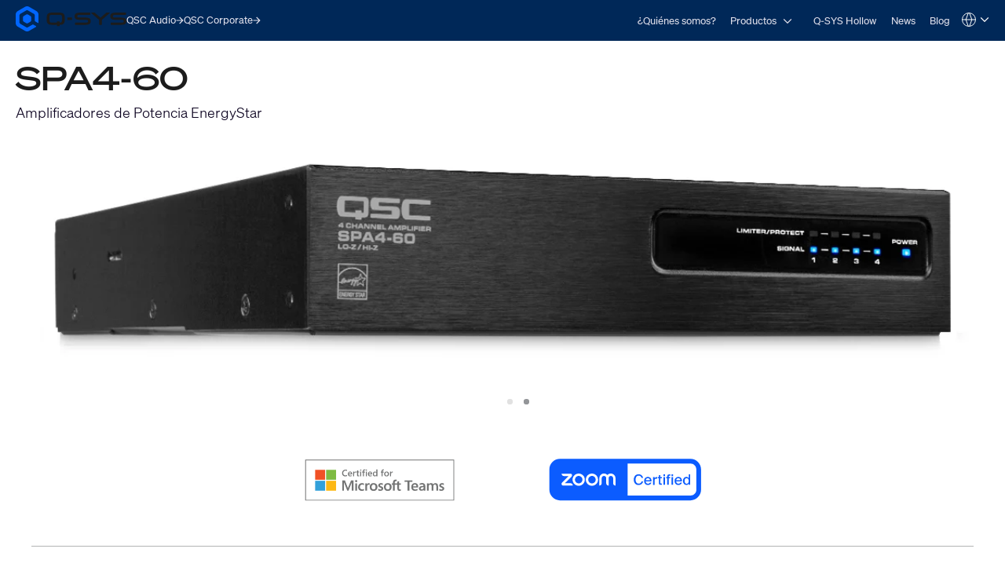

--- FILE ---
content_type: text/html; charset=utf-8
request_url: https://www.qsys.com/es/sistemas/productos/amplificadores-de-potencia/amplificadores-energystar/serie-spa/spa4-60/?L=3
body_size: 24751
content:
<!DOCTYPE html>
<!--[if lt IE 9 ]><html lang="es" class="no-js lt-ie9"><![endif]-->
<!--[if IE 9 ]><html lang="es" class="no-js ie9"><![endif]-->
<!--[if gt IE 9]><!--><html lang="es" class="qsys no-js"><!--<![endif]-->
<head>

<meta charset="utf-8">
<!-- 
	This website is powered by TYPO3 - inspiring people to share!
	TYPO3 is a free open source Content Management Framework initially created by Kasper Skaarhoj and licensed under GNU/GPL.
	TYPO3 is copyright 1998-2023 of Kasper Skaarhoj. Extensions are copyright of their respective owners.
	Information and contribution at https://typo3.org/
-->




<meta name="generator" content="TYPO3 CMS">
<meta name="viewport" content="width=device-width, initial-scale=1">


<link rel="stylesheet" type="text/css" href="/typo3temp/assets/css/a369a77433.css?1768447229" media="all">
<link rel="stylesheet" type="text/css" href="/typo3temp/assets/css/1322a0dd08.css?1768447228" media="all">
<link rel="stylesheet" type="text/css" href="/typo3conf/ext/layerslider/Resources/Public/css/layerslider.css?1768437588" media="all">
<link rel="stylesheet" type="text/css" href="/typo3conf/ext/layerslider/Resources/Public/css/additionalStyles.css?1768437588" media="all">
<link rel="stylesheet" type="text/css" href="/typo3conf/ext/solr/Resources/Public/StyleSheets/Frontend/results.css?1768447175" media="all">
<link rel="stylesheet" type="text/css" href="/typo3conf/ext/solr/Resources/Public/StyleSheets/Frontend/loader.css?1768447175" media="all">
<link rel="stylesheet" type="text/css" href="//fonts.googleapis.com/css?family=Roboto+Condensed:400,700" media="all">
<link rel="stylesheet" type="text/css" href="/typo3conf/ext/t3site/Sites/Main/Resources/Public/Dist/Stylesheets/styles.min.978931f7.css?1768447210" media="all">




<script src="https://consent.trustarc.com/notice?domain=qsc.com&amp;c=teconsent&amp;js=nj&amp;noticeType=bb&amp;text=true&amp;gtm=1&amp;pcookie" type="text/javascript" async="async"></script>
<script src="https://consent.trustarc.com/autoblockasset/core.min.js?domain=qsc.com" type="text/javascript"></script>
<script src="https://consent.trustarc.com/autoblockoptout?domain=qsc.com" type="text/javascript"></script>
<script src="/typo3conf/ext/t3site/Sites/Main/Resources/Public/trustarc/gtm_event_listener.js?1768437588" type="text/javascript"></script>
<script src="/typo3conf/ext/t3site/Sites/Main/Resources/Assets/Script/Javascript/Libs/Modernizr/modernizr.min.js?1768437588" type="text/javascript"></script>
<script src="//platform-api.sharethis.com/js/sharethis.js#property=5b112df77440e90011794ebb&amp;product=sticky-share-buttons" type="text/javascript" async="async"></script>



<link rel="shortcut icon" href="/typo3conf/ext/t3site/Sites/Main/Resources/Assets/Images/Icons/Qsys/favicon.ico"><meta name="google-site-verification" content="DGr_VOOIhetO9EZ5csE2fZGNm_F39d8N32bR6IxS7nU" />  <!-- Google Tag Manager -->
  <script>(function(w,d,s,l,i){w[l]=w[l]||[];w[l].push({'gtm.start':
  new Date().getTime(),event:'gtm.js'});var f=d.getElementsByTagName(s)[0],
  j=d.createElement(s),dl=l!='dataLayer'?'&l='+l:'';j.async=true;j.src=
  'https://www.googletagmanager.com/gtm.js?id='+i+dl+'';f.parentNode.insertBefore(j,f);
  })(window,document,'script','dataLayer','GTM-K7MM6T8');</script>
  <!-- End Google Tag Manager --><link rel="canonical" href="https://www.qsys.com/es/sistemas/productos/amplificadores-de-potencia/amplificadores-energystar/serie-spa/spa4-60/?L=3" /><meta property="og:title" content="SPA4-60"><meta property="og:type" content="product"><meta property="og:description" content=""><meta property="og:site_name" content="www.qsys.com"><meta property="og:url" content="https://www.qsys.com/es/sistemas/productos/amplificadores-de-potencia/amplificadores-energystar/serie-spa/spa4-60/?L=3"><meta property="og:image" content="https://www.qsys.com/fileadmin/user_upload/q_amp_spa4_img_heroFront.jpg"><meta property="twitter:title" content="SPA4-60"><meta property="twitter:card" content="SPA4-60"><meta property="twitter:description" content=""><meta property="twitter:site" content="@qsc"><meta property="twitter:image" content="https://www.qsys.com/fileadmin/user_upload/q_amp_spa4_img_heroFront.jpg"><meta name="facebook-domain-verification" content="wiww34anv8zbxeyak3mj2p6i6br611" />
<meta name="title" property="og:title" content="SPA4-60" />
<meta name="date" content="2024-02-20" />
<title>SPA4-60</title>
<link rel="profile" href="https://a9.com/-/spec/opensearch/1.1/" />
			<link rel="search"
				  type="application/opensearchdescription+xml"
				  href="https://www.qsys.com/?L=3"
				  title="Website Search"
			/>

</head>



<link rel="stylesheet" href="https://qsc-media.cdn-rs.com/layout/rs/new/styles/rs/api/v3/rs.css" type="text/css">
<link rel="stylesheet" href="/typo3conf/ext/t3site/Sites/Main/Resources/Public/font-awesome-4.7.0/css/font-awesome.min.css" type="text/css"/>
<link rel="stylesheet" href="https://use.typekit.net/arn1dic.css">

	<link rel="stylesheet" href="https://www.qsys.com/fileadmin/css/smartling.css?1768517760"/>




<body class="division-microsite division-systems qsys product" >
	
    <!-- Google Tag Manager (noscript) -->
    <noscript><iframe src="https://www.googletagmanager.com/ns.html?id=GTM-K7MM6T8"
    height="0" width="0" style="display:none;visibility:hidden"></iframe></noscript>
    <!-- End Google Tag Manager (noscript) -->


	<header id="ngNavApp"
	 class="site-nav" >
	
	<script type="text/javascript">
	window.ngNavData = {
		endpointDomain: '/',
		businessUnitBranch: 0,
		primaryNavBranch: 7426
	};
</script>

<script type="text/ng-template" id="navitem.html">
	<li>
	<a
		href="{{item.url}}"
		target="{{item.target}}"
		ng-mouseover="updateCallout()"
		ng-click="activateItem(item, $event)"
		>{{item.specialTitle ? item.specialTitle : item.title}}</a
	>
</li>
</script>

<script type="text/ng-template" id="navcallout.html">
	<figure ng-show="show()" class="nav-preview" ng-class="sizer()">
	<figcaption ng-bind-html="captionHtml"></figcaption>
	<a ng-if="item.callout.image" href="{{item.url}}"><img ng-src="{{item.callout.image}}" alt=""></a>
</figure>
</script>

<script type="text/ng-template" id="navcollection.html">
	<div>
	<ul
		class="nav-section-nested-list nav-slide-out"
		ng-show="navStateService.isOpen(navkey, $parent.$id)"
		data-open="{{navStateService.isOpen(navkey, $parent.$id)}}"
	>
		<li>
			<a href="{{$parent.item.url}}" ng-mouseover="updateCallout()"
				>{{$parent.item.specialTitle ? $parent.item.specialTitle :
				$parent.item.title}}</a
			>
		</li>
		<navitem
			ng-repeat="item in collection"
			item="item"
			navlevel="{{navlevel}}"
			navkey="{{navkey}}"
		></navitem>
	</ul>
</div>
</script>

<script type="text/ng-template" id="navbranch.html">
	<li class="{{!megaDropdownContent && showMegamenu ? 'nav-dropdown' : ''}}">
	<a
		href="{{item.url}}"
		target="{{item.target}}"
		ng-focus="navStateService.closeAll()"
		>{{item.title}}</a
	>
	<button
		id="nav-{{$id}}"
		class="nav-corporate__dropdown-button"
		aria-expanded="{{navStateService.isOpen(navkey, $id)}}"
		aria-controls="nav-panel-{{$id}}"
		ng-click="toggleItem(item, 0, $event, 300)"
		ng-show="showMegamenu"
	>
		<span class="screen-reader-text">Open {{item.title}}</span>
		<svg
			width="12"
			height="12"
			viewBox="0 0 12 12"
			fill="none"
			xmlns="http://www.w3.org/2000/svg"
			stroke="currentColor"
			stroke-width="1.2"
			>
			<path d="M10.8125 3.47917L6 8.29167L1.1875 3.47917" />
		</svg>
	</button>
	<div
		class="nav-section nav-slide-down nav-{{item.title}} {{!megaDropdownContent ? 'nav-dropdown-container' : 'banner-block-tertiary'}}"
		ng-show="navStateService.isOpen(navkey, $id)"
		id="nav-panel-{{$id}}"
		aria-labelledby="nav-{{$id}}"
		ng-keydown="onKeyDown($event)"
		style="{{!megaDropdownContent ? 'display: none;' : '' }}"
	>
		<div
			class="{{!megaDropdownContent ? 'nested-nav' : 'container container-full'}}"
		>
			<div ng-class="indentClass">
				<nav class="nav-section-container">
					<navcallout
						ng-if="item.showPageBasedMegaMenu == 0 && itemsWithCallouts.length > 0"
						ng-repeat="item in itemsWithCallouts"
						navkey="{{navkey}}"
					></navcallout>
					<ul
						ng-if="!megaDropdownContent"
						class="nav-section-nested-list"
					>
						<navitem
							ng-repeat="item in item.children"
							item="item"
							navkey="{{navkey}}"
						></navitem>
					</ul>
					<ul
						ng-if="megaDropdownContent"
						class="nav-section-mega-menu"
					>
						<li ng-bind-html="megaDropdownContent"></li>
					</ul>
				</nav>
			</div>
		</div>
	</div>
</li>
</script>

	<a href="#main-content" class="button skip-link">Skip to main content</a>
	<section class="banner-primary qsys">
		<div class="container container-full">
			<a class="logo qsys" href="/es/?L=3">
	
			




















	<svg
		xmlns="http://www.w3.org/2000/svg"
		width="150"
		height="33.94"
		viewBox="0 0 983.64 222.58"
	>
		<path
			fill="#1C1C1C"
			d="M653.92,106.07c-7.68-4.25-19.32-6.32-35.58-6.32h-46.85c-24.71,0-24.71-3.95-24.71-11.11s2.23-9.1,6.33-10.57c5.68-2.03,15.16-2.42,30.66-2.42h76.23c1.76,0,3.19-1.43,3.19-3.19v-13.13c0-1.76-1.43-3.19-3.19-3.19h-83.99c-26.73,0-52.84,2.44-52.84,31.56,0,14.85,5.17,23.46,16.76,27.9,10.37,3.98,26.18,4.73,51.74,4.73h30.05c20.3,0,21.15,3.36,21.15,10.97,0,8.73-1.18,13.66-25.35,13.66h-87.51c-1.76,0-3.19,1.43-3.19,3.19v13.13c0,1.76,1.43,3.19,3.19,3.19h85.09c11.2,0,23.99-.32,33.87-4.17,11.45-4.45,17.51-13.41,17.51-25.91v-6.32c0-9.99-4.23-17.4-12.57-22.01h.01ZM971.07,106.07c-7.68-4.25-19.32-6.32-35.58-6.32h-46.85c-24.71,0-24.71-3.95-24.71-11.11s2.23-9.1,6.33-10.57c5.68-2.03,15.16-2.42,30.66-2.42h76.23c1.76,0,3.19-1.43,3.19-3.19v-13.13c0-1.76-1.43-3.19-3.19-3.19h-83.99c-26.73,0-52.84,2.44-52.84,31.56,0,14.85,5.17,23.46,16.76,27.9,10.37,3.98,26.18,4.73,51.74,4.73h30.05c20.3,0,21.15,3.36,21.15,10.97,0,8.73-1.18,13.66-25.35,13.66h-87.51c-1.76,0-3.19,1.43-3.19,3.19v13.13c0,1.76,1.43,3.19,3.19,3.19h85.09c11.2,0,23.99-.32,33.87-4.17,11.45-4.45,17.51-13.41,17.51-25.91v-6.32c0-9.99-4.23-17.4-12.57-22.01h.01ZM831.61,56.15h-24.99c-.75,0-1.48.27-2.06.77l-51.15,44-51.14-43.99c-.58-.5-1.31-.77-2.06-.77h-24.99c-1.36,0-2.53.84-3,2.14-.46,1.3-.09,2.72.95,3.61l67.96,58.19v41.15c0,1.8,1.43,3.26,3.19,3.26h18.19c1.76,0,3.19-1.46,3.19-3.26v-41.15l67.96-58.19c1.04-.89,1.41-2.31.95-3.61-.46-1.3-1.64-2.14-3-2.14h0ZM461.81,98.46h34.93c1.62,0,2.94,1.32,2.94,2.94v17.82c0,1.62-1.32,2.94-2.94,2.94h-34.93c-1.62,0-2.94-1.32-2.94-2.94v-17.82c0-1.62,1.32-2.94,2.94-2.94ZM389.3,56.15h-67.36c-32.28,0-46.05,12.21-46.05,40.84v26.65c0,28.63,13.77,40.84,46.06,40.84l44.19-.19v8.61c0,1.75,1.42,3.18,3.18,3.18h17.35c1.75,0,3.18-1.42,3.18-3.18v-8.74c1.66,0,4.4-.05,8.92-.11,11.87-.17,21.98-4.48,28.47-12.14,5.53-6.54,8.11-15.52,8.11-28.27v-26.65c0-28.63-13.77-40.84-46.05-40.84h0ZM386.69,133.34h-17.4c-1.74,0-3.16,1.42-3.16,3.16v8.05l-42.58.44c-13.86,0-23.09-2.78-23.09-16.36v-36.61c0-9.82,3.93-16.36,23.09-16.36h64.13c13.86,0,23.09,2.78,23.09,16.36v36.61c0,9.28-6.46,14.83-12.84,15.51-3.9.42-6.51.45-8.1.38v-8.03c0-1.74-1.41-3.15-3.15-3.15h.01Z"
		/>
		<path
			fill="#0166FF"
			d="M137.95,125v-27.42c0-4.64-2.48-8.94-6.5-11.26l-23.75-13.71c-4.02-2.32-8.98-2.32-13,0l-23.75,13.71c-4.02,2.32-6.5,6.61-6.5,11.26v27.42c0,4.64,2.48,8.94,6.5,11.26l23.75,13.71c4.02,2.32,8.98,2.32,13,0l23.75-13.71c4.02-2.32,6.5-6.61,6.5-11.26ZM148.67,162.75l-39.96,23.07c-4.64,2.68-10.36,2.68-15,0l-53.3-30.77c-4.64-2.68-7.5-7.63-7.5-12.99v-61.54c0-5.36,2.86-10.31,7.5-12.99l53.3-30.77c4.64-2.68,10.36-2.68,15,0l53.3,30.77c4.64,2.68,7.5,7.63,7.5,12.99v45.88c0,3.22,1.72,6.19,4.5,7.8l22.4,12.93c2.67,1.54,6-.39,6-3.46v-70.01c0-12.86-6.86-24.75-18-31.18L119.2,4.82c-11.14-6.43-24.86-6.43-36,0L18,42.47C6.86,48.9,0,60.78,0,73.64v75.29c0,12.86,6.86,24.75,18,31.18l65.2,37.64c11.14,6.43,24.86,6.43,36,0l60.87-35.14c2.67-1.54,2.67-5.39,0-6.93l-22.41-12.93c-2.78-1.61-6.21-1.61-9,0h.01Z"
		/>
	</svg>








































			<span class="screen-reader-text"
				>Q-SYS Audio Products Homepage</span
			>
		
</a>

			<nav class="nav-divisions" aria-label="Divisions">
	
			<a href="https://www.qscaudio.com">
				<span>QSC Audio </span>
				






















	<svg
		width="10"
		height="10"
		viewBox="0 0 10 10"
		xmlns="http://www.w3.org/2000/svg"
		fill="currentColor"
	>
		<path
			d="M7.37127 5.5625H0.52002V4.4375H7.37127L4.22127 1.2875L5.02564 0.5L9.52564 5L5.02564 9.5L4.22127 8.7125L7.37127 5.5625Z"
		/>
	</svg>






































			</a>
		
	<a href="https://www.qsc.com">
		<span>QSC Corporate</span>
		






















	<svg
		width="10"
		height="10"
		viewBox="0 0 10 10"
		xmlns="http://www.w3.org/2000/svg"
		fill="currentColor"
	>
		<path
			d="M7.37127 5.5625H0.52002V4.4375H7.37127L4.22127 1.2875L5.02564 0.5L9.52564 5L5.02564 9.5L4.22127 8.7125L7.37127 5.5625Z"
		/>
	</svg>






































	</a>
</nav>

			<nav
	aria-label="Site"
	class="nav-corporate visible-hamburger"
	data-latent-init-key="primaryNav"
	ng-controller="primaryNavController"
>
	<ul ng-hide="!loading">
		<li><a href="/es/sistemas/quienes-somos/?L=3">¿Quiénes somos?</a></li><li><a href="/es/sistemas/productos/?L=3">Productos</a></li><li><a href="/es/sistemas/q-sys-hollow/?L=3">Q-SYS Hollow</a></li><li><a href="/es/sistemas/news/?L=3">News</a></li><li><a href="https://blogs.qsc.com/systems/es/" target="_blank">Blog</a></li>
	</ul>
	<ul ng-hide="loading">
		<navbranch ng-repeat="item in branches" item="item" navkey="primary" />
	</ul>
</nav>

			<nav class="nav-nested invisible-hamburger" data-mobile-menu aria-label="Site Links">
			<a href="#" class="nav-nested-trigger" data-dropdown-trigger>
        <span>Menu</span>
        <svg
          width="25"
          height="26"
          viewBox="0 0 25 26"
          fill="none"
          stroke="black"
          stroke-width="2.08333"
          xmlns="http://www.w3.org/2000/svg"
        >
          <path d="M23.004 20.6705H1.99707" />
          <path d="M1.99707 5.57327H23.004" />
          <path d="M1.99707 13.1219H23.004" />
        </svg>
      </a>
			<ul class="nav-division-nested" data-dropdown-menu><li id="bu-nav" class="division-professional"><a href="/es/product-registration-spanish/?L=3">Registro del producto</a></li><li id="bu-nav" data-nav-nested-dropdown class="division-professional"><a href="/es/sistemas/?L=3" data-dropdown-trigger>Sistemas</a><ul class="nav-subdivision-nested" data-dropdown-menu><li class="nav-subdivision-overview"><a href="/es/sistemas/quienes-somos/?L=3">¿Quiénes somos?</a></li><li class="has-sections" data-nav-nested-dropdown><a href="/es/sistemas/productos/?L=3" data-dropdown-trigger>Productos</a><ul class="nav-section-nested" data-dropdown-menu><li class="has-subsection" data-nav-nested-dropdown><a href="/es/sistemas/productos/plataforma-q-systm/?L=3" data-dropdown-trigger>Q-SYS</a><ul data-dropdown-menu><li class="has-subsection" data-nav-nested-dropdown><a href="/es/sistemas/productos/plataforma-q-systm/soluciones/?L=3" data-dropdown-trigger>Soluciónes</a><ul data-dropdown-menu><li><a href="/es/sistemas/productos/q-sys/soluciones/collaboration-solutions/?L=3">Collaboration Solutions</a></li><li><a href="/es/sistemas/productos/plataforma-q-systm/soluciones/q-sys-control/?L=3">Q-SYS Control</a></li><li><a href="/es/sistemas/productos/plataforma-q-systm/soluciones/audio-video-y-control-en-toda-la-impresa/?L=3">Audio, video y control en toda la impresa</a></li><li><a href="/es/sistemas/productos/plataforma-q-systm/soluciones/solucion-unica-de-integracion-de-conferencias-web-q-sys/?L=3">Solución Única de Integración de Conferencias Web Q-SYS</a></li></ul></li><li class="has-subsection" data-nav-nested-dropdown><a href="/es/sistemas/productos/plataforma-q-systm/productos-perifericos-y-accesorios/?L=3" data-dropdown-trigger>Productos, Periféricos y Accesorios</a><ul data-dropdown-menu><li class="has-subsection" data-nav-nested-dropdown><a href="/es/sistemas/productos/plataforma-q-systm/productos-perifericos-y-accesorios/attero-tech/?L=3" data-dropdown-trigger>Attero Tech</a><ul data-dropdown-menu><li class="has-subsection" data-nav-nested-dropdown><a href="/es/sistemas/productos/plataforma-q-systm/productos-perifericos-y-accesorios/attero-tech/at-wallmount-network-audio-interfaces/?L=3" data-dropdown-trigger>AT Interfaces de sonido en red para montaje en pared</a><ul data-dropdown-menu><li><a href="/es/sistemas/productos/plataforma-q-systm/productos-perifericos-y-accesorios/attero-tech/at-wallmount-network-audio-interfaces/und6io-bt/?L=3">unD6IO-BT</a></li><li><a href="/es/sistemas/productos/plataforma-q-systm/productos-perifericos-y-accesorios/attero-tech/at-wallmount-network-audio-interfaces/undx2io/?L=3">unDX2IO+</a></li><li><a href="/es/sistemas/productos/plataforma-q-systm/productos-perifericos-y-accesorios/attero-tech/at-wallmount-network-audio-interfaces/undx4i/?L=3">unDX4I</a></li><li><a href="/es/sistemas/productos/plataforma-q-systm/productos-perifericos-y-accesorios/attero-tech/at-wallmount-network-audio-interfaces/und6io/?L=3">unD6IO</a></li><li><a href="/es/sistemas/productos/plataforma-q-systm/productos-perifericos-y-accesorios/attero-tech/at-interfaces-de-sonido-en-red-para-montaje-en-pared/axon-d2i/?L=3">Axon D2i</a></li></ul></li><li class="has-subsection" data-nav-nested-dropdown><a href="/es/sistemas/productos/plataforma-q-systm/productos-perifericos-y-accesorios/attero-tech/at-surface-mount-network-audio-interfaces/?L=3" data-dropdown-trigger>AT Interfaces de sonido para montaje en superficie</a><ul data-dropdown-menu><li><a href="/es/sistemas/productos/plataforma-q-systm/productos-perifericos-y-accesorios/attero-tech/at-surface-mount-network-audio-interfaces/axon-a4flex/?L=3">Axon A4FLEX</a></li></ul></li><li class="has-subsection" data-nav-nested-dropdown><a href="/es/sistemas/productos/plataforma-q-systm/productos-perifericos-y-accesorios/attero-tech/at-rackmount-network-audio-interfaces/?L=3" data-dropdown-trigger>AT Interfaces de sonido en red para montaje en rack</a><ul data-dropdown-menu><li><a href="/es/sistemas/productos/plataforma-q-systm/productos-perifericos-y-accesorios/attero-tech/at-rackmount-network-audio-interfaces/synapse-dm1/?L=3">Synapse DM1</a></li><li><a href="/es/sistemas/productos/plataforma-q-systm/productos-perifericos-y-accesorios/attero-tech/at-rackmount-network-audio-interfaces/synapse-d16mio/?L=3">Synapse D16Mio</a></li><li><a href="/es/sistemas/productos/plataforma-q-systm/productos-perifericos-y-accesorios/attero-tech/at-rackmount-network-audio-interfaces/synapse-d32mi/?L=3">Synapse D32Mi</a></li><li><a href="/es/sistemas/productos/plataforma-q-systm/productos-perifericos-y-accesorios/attero-tech/at-rackmount-network-audio-interfaces/synapse-d32i/?L=3">Synapse D32i</a></li><li><a href="/es/sistemas/productos/plataforma-q-systm/productos-perifericos-y-accesorios/attero-tech/at-rackmount-network-audio-interfaces/synapse-d32o/?L=3">Synapse D32o</a></li></ul></li><li class="has-subsection" data-nav-nested-dropdown><a href="/es/sistemas/productos/plataforma-q-systm/productos-perifericos-y-accesorios/attero-tech/attero-tech-paging-stations/?L=3" data-dropdown-trigger>Attero Tech Estaciones de localización por IP</a><ul data-dropdown-menu><li><a href="/es/sistemas/productos/plataforma-q-systm/productos-perifericos-y-accesorios/attero-tech/attero-tech-paging-stations/zip4/?L=3">Zip4</a></li><li><a href="/es/sistemas/productos/plataforma-q-systm/productos-perifericos-y-accesorios/attero-tech/attero-tech-paging-stations/zip4-3g/?L=3">Zip4-3G</a></li></ul></li><li class="has-subsection" data-nav-nested-dropdown><a href="/es/sistemas/productos/plataforma-q-systm/productos-perifericos-y-accesorios/attero-tech/attero-tech-network-wall-controllers/?L=3" data-dropdown-trigger>Attero Tech Controles de red de pared</a><ul data-dropdown-menu><li><a href="/es/sistemas/productos/plataforma-q-systm/productos-perifericos-y-accesorios/attero-tech/attero-tech-network-wall-controllers/axon-c1/?L=3">Axon C1</a></li></ul></li><li class="has-subsection" data-nav-nested-dropdown><a href="/es/sistemas/productos/plataforma-q-systm/productos-perifericos-y-accesorios/attero-tech/attero-tech-audio-monioring-peripherals/?L=3" data-dropdown-trigger>Attero Tech Periféricos de monitoreo de audio</a><ul data-dropdown-menu><li><a href="/es/sistemas/productos/plataforma-q-systm/productos-perifericos-y-accesorios/attero-tech/attero-tech-audio-monioring-peripherals/undnemo/?L=3">unDNEMO</a></li></ul></li><li class="has-subsection" data-nav-nested-dropdown><a href="/es/sistemas/productos/plataforma-q-systm/productos-perifericos-y-accesorios/attero-tech/attero-tech-network-amplifiers/?L=3" data-dropdown-trigger>Attero Tech Amplificadores de red</a><ul data-dropdown-menu><li><a href="/es/sistemas/productos/plataforma-q-systm/productos-perifericos-y-accesorios/attero-tech/attero-tech-network-amplifiers/axon-dth1620/?L=3">Axon DTH1620</a></li></ul></li><li class="has-subsection" data-nav-nested-dropdown><a href="/es/sistemas/productos/plataforma-q-systm/productos-perifericos-y-accesorios/attero-tech/attero-tech-analog-io-extenders/?L=3" data-dropdown-trigger>Attero Tech Módulos analógicos de extensión de E/S</a><ul data-dropdown-menu><li><a href="/es/sistemas/productos/plataforma-q-systm/productos-perifericos-y-accesorios/attero-tech/attero-tech-analog-io-extenders/axiom-ml1/?L=3">Axiom ML1</a></li><li><a href="/es/sistemas/productos/plataforma-q-systm/productos-perifericos-y-accesorios/attero-tech/attero-tech-modulos-analogicos-de-extension-de-es/axiom-usb1/?L=3">Axiom USB1</a></li><li><a href="/es/sistemas/productos/plataforma-q-systm/productos-perifericos-y-accesorios/attero-tech/attero-tech-modulos-analogicos-de-extension-de-es/axiom-axpio/?L=3">Axiom AXPio</a></li></ul></li><li><a href="/es/sistemas/productos/plataforma-q-systm/productos-perifericos-y-accesorios/attero-tech/attero-tech-accessories/?L=3">Attero Tech Software y accesorios</a></li></ul></li><li class="has-subsection" data-nav-nested-dropdown><a href="/es/sistemas/productos/plataforma-q-systm/productos-perifericos-y-accesorios/procesadores-q-systm-core/?L=3" data-dropdown-trigger>Procesadores Q-SYS™ Core</a><ul data-dropdown-menu><li class="has-subsection" data-nav-nested-dropdown><a href="/es/sistemas/productos/q-sys/productos-perifericos-y-accesorios/procesadores-q-systm-core/vcore-virtualized-processor/?L=3" data-dropdown-trigger>Procesador virtual vCore</a><ul data-dropdown-menu><li><a href="/es/sistemas/productos/q-sys/productos-perifericos-y-accesorios/procesadores-q-systm-core/procesador-virtual-vcore/q-sys-vcore-faq/?L=3">Q-SYS vCore FAQ</a></li></ul></li><li><a href="/es/sistemas/productos/plataforma-q-systm/productos-perifericos-y-accesorios/procesadores-q-systm-core/nv-32-h-core-capable/?L=3">NV-32-H Core Capable</a></li><li><a href="/es/sistemas/productos/plataforma-q-systm/productos-perifericos-y-accesorios/procesadores-q-systm-core/core-nano/?L=3">Core Nano</a></li><li><a href="/es/sistemas/productos/plataforma-q-systm/productos-perifericos-y-accesorios/procesadores-q-systm-core/core-8-flex/?L=3">Core 8 Flex</a></li><li><a href="/es/sistemas/productos/plataforma-q-systm/productos-perifericos-y-accesorios/procesadores-q-systm-core/core-110f/?L=3">Core 110f</a></li><li><a href="/es/sistemas/productos/q-sys/productos-perifericos-y-accesorios/procesadores-q-systm-core/core-24f/?L=3">Core 24f</a></li><li><a href="/es/sistemas/productos/plataforma-q-systm/productos-perifericos-y-accesorios/procesadores-q-systm-core/core-510i/?L=3">Core 510i</a></li><li><a href="/es/sistemas/productos/q-sys/productos-perifericos-y-accesorios/procesadores-q-systm-core/server-core-x10/?L=3">Server Core X10</a></li><li><a href="/es/sistemas/productos/q-sys/productos-perifericos-y-accesorios/procesadores-q-systm-core/core-610/?L=3">Core 610</a></li><li><a href="/es/sistemas/productos/q-sys/productos-perifericos-y-accesorios/procesadores-q-systm-core/server-core-x20r/?L=3">Server Core X20r</a></li><li><a href="/es/sistemas/productos/plataforma-q-systm/productos-perifericos-y-accesorios/procesadores-q-systm-core/core-5200/?L=3">Core 5200</a></li></ul></li><li><a href="/es/sistemas/productos/q-sys/productos-perifericos-y-accesorios/integracion-en-salas-de-conferencias/uc-compute-bundle/?L=3">Paquete de cómputo para CU</a></li><li class="has-subsection" data-nav-nested-dropdown><a href="/es/sistemas/productos/plataforma-q-systm/productos-perifericos-y-accesorios/integracion-en-salas-de-conferencias/?L=3" data-dropdown-trigger>Integración en salas de conferencias</a><ul data-dropdown-menu><li class="has-subsection" data-nav-nested-dropdown><a href="/es/sistemas/productos/q-sys/productos-perifericos-y-accesorios/integracion-en-salas-de-conferencias/q-sys-visionsuite/?L=3" data-dropdown-trigger>Q-SYS VisionSuite</a><ul data-dropdown-menu><li><a href="/es/sistemas/productos/q-sys/productos-perifericos-y-accesorios/integracion-en-salas-de-conferencias/q-sys-visionsuite/vsa-100/?L=3">VSA-100</a></li><li><a href="/es/sistemas/productos/q-sys/productos-perifericos-y-accesorios/integracion-en-salas-de-conferencias/seervision/?L=3">Seervision</a></li><li><a href="/es/sistemas/productos/q-sys/productos-perifericos-y-accesorios/integracion-en-salas-de-conferencias/q-sys-automatic-camera-preset-recall/?L=3">Llamado automático de presets de cámara Q-SYS</a></li><li><a href="/es/sistemas/productos/q-sys/productos-perifericos-y-accesorios/integracion-en-salas-de-conferencias/q-sys-visionsuite/visionsuite-updates/?L=3">VisionSuite Updates</a></li><li><a href="/es/sistemas/productos/q-sys/productos-perifericos-y-accesorios/integracion-en-salas-de-conferencias/q-sys-visionsuite/visionsuite-designer/?L=3">VisionSuite Designer</a></li></ul></li><li class="has-subsection" data-nav-nested-dropdown><a href="/es/sistemas/productos/plataforma-q-systm/productos-perifericos-y-accesorios/integracion-en-salas-de-conferencias/nc-series/?L=3" data-dropdown-trigger>Serie NC</a><ul data-dropdown-menu><li><a href="/es/sistemas/productos/plataforma-q-systm/productos-perifericos-y-accesorios/integracion-en-salas-de-conferencias/nc-series/nc-series-ptz-conference-cameras/?L=3">Cámaras PTZ para conferencias de la Serie NC</a></li><li><a href="/es/sistemas/productos/plataforma-q-systm/productos-perifericos-y-accesorios/integracion-en-salas-de-conferencias/nc-series/nc-110-conference-camera/?L=3">Cámara para conferencias NC-110</a></li><li><a href="/es/sistemas/productos/q-sys/productos-perifericos-y-accesorios/integracion-en-salas-de-conferencias/serie-nc/nc-pro15x/?L=3">NC-Pro15x</a></li><li><a href="/es/sistemas/productos/q-sys/productos-perifericos-y-accesorios/integracion-en-salas-de-conferencias/serie-nc/nc-90-g2/?L=3">NC-90-G2</a></li></ul></li><li class="has-subsection" data-nav-nested-dropdown><a href="/es/sistemas/productos/q-sys/productos-perifericos-y-accesorios/integracion-en-salas-de-conferencias/serie-nv/?L=3" data-dropdown-trigger>Serie NV</a><ul data-dropdown-menu><li><a href="/es/sistemas/productos/q-sys/productos-perifericos-y-accesorios/integracion-en-salas-de-conferencias/serie-nv/nodos-finales-de-video-en-red-de-q-sys/?L=3">Nodos finales de video en red de Q-SYS</a></li><li><a href="/es/sistemas/productos/q-sys/productos-perifericos-y-accesorios/integracion-en-salas-de-conferencias/serie-nv/nv-21-hu/?L=3">NV-21-HU</a></li><li><a href="/es/sistemas/productos/q-sys/productos-perifericos-y-accesorios/integracion-en-salas-de-conferencias/serie-nv/nv-1-h-we/?L=3">NV-1-H-WE</a></li></ul></li><li><a href="/es/sistemas/productos/plataforma-q-systm/productos-perifericos-y-accesorios/integracion-en-salas-de-conferencias/camaras-para-conferencias-ptz-ip/?L=3">Cámaras para conferencias PTZ-IP</a></li><li><a href="/es/sistemas/productos/plataforma-q-systm/productos-perifericos-y-accesorios/integracion-en-salas-de-conferencias/puente-de-es-usb/?L=3">Puente de E/S-USB</a></li></ul></li><li class="has-subsection" data-nav-nested-dropdown><a href="/es/sistemas/productos/q-sys/productos-perifericos-y-accesorios/qio-series/?L=3" data-dropdown-trigger>QIO Series</a><ul data-dropdown-menu><li><a href="/es/sistemas/productos/q-sys/productos-perifericos-y-accesorios/qio-series/qio-gp8x8/?L=3">QIO-GP8x8</a></li><li><a href="/es/sistemas/productos/q-sys/productos-perifericos-y-accesorios/qio-series/qio-lvr4/?L=3">QIO-LVR4</a></li><li><a href="/es/sistemas/productos/q-sys/productos-perifericos-y-accesorios/qio-series/qio-flex4a/?L=3">QIO-FLEX4A</a></li><li><a href="/es/sistemas/productos/q-sys/productos-perifericos-y-accesorios/qio-series/qio-ir1x4/?L=3">QIO-IR1x4</a></li><li><a href="/es/sistemas/productos/q-sys/productos-perifericos-y-accesorios/qio-series/qio-s4/?L=3">QIO-S4</a></li><li><a href="/es/sistemas/productos/q-sys/productos-perifericos-y-accesorios/qio-series/qio-aes8x8/?L=3">QIO-AES8x8</a></li><li><a href="/es/sistemas/productos/q-sys/productos-perifericos-y-accesorios/qio-series/qio-tel2/?L=3">QIO-TEL2</a></li><li><a href="/es/sistemas/productos/q-sys/productos-perifericos-y-accesorios/qio-series/hdqio/?L=3">HDQIO</a></li></ul></li><li class="has-subsection" data-nav-nested-dropdown><a href="/es/sistemas/productos/plataforma-q-systm/productos-perifericos-y-accesorios/perifericos-de-control-de-pantalla-tactil-en-red/?L=3" data-dropdown-trigger>Periféricos de control de pantalla táctil en red</a><ul data-dropdown-menu><li><a href="/es/sistemas/productos/plataforma-q-systm/productos-perifericos-y-accesorios/perifericos-de-control-de-pantalla-tactil-en-red/tsc-50-g3/?L=3">TSC-50-G3</a></li><li><a href="/es/sistemas/productos/plataforma-q-systm/productos-perifericos-y-accesorios/perifericos-de-control-de-pantalla-tactil-en-red/tsc-70-g3/?L=3">TSC-70-G3</a></li><li><a href="/es/sistemas/productos/plataforma-q-systm/productos-perifericos-y-accesorios/perifericos-de-control-de-pantalla-tactil-en-red/tsc-101-g3/?L=3">TSC-101-G3</a></li></ul></li><li class="has-subsection" data-nav-nested-dropdown><a href="/es/sistemas/productos/plataforma-q-systm/productos-perifericos-y-accesorios/perifericos-de-es-de-red/?L=3" data-dropdown-trigger>Periféricos de E/S de red</a><ul data-dropdown-menu><li><a href="/es/sistemas/productos/q-sys/productos-perifericos-y-accesorios/perifericos-de-es-de-red/nm-t1/?L=3">NM-T1</a></li><li><a href="/es/sistemas/productos/q-sys/productos-perifericos-y-accesorios/perifericos-de-es-de-red/qio/?L=3">QIO</a></li><li><a href="/es/sistemas/productos/plataforma-q-systm/productos-perifericos-y-accesorios/perifericos-de-es-de-red/core-510i-en-modo-io-frame/?L=3">Core 510i (en modo I/O Frame)</a></li><li><a href="/es/sistemas/productos/plataforma-q-systm/productos-perifericos-y-accesorios/perifericos-de-es-de-red/io-frame/?L=3">I/O Frame</a></li><li><a href="/es/sistemas/productos/plataforma-q-systm/productos-perifericos-y-accesorios/perifericos-de-es-de-red/io-22/?L=3">I/O-22</a></li><li><a href="/es/sistemas/productos/plataforma-q-systm/productos-perifericos-y-accesorios/perifericos-de-es-de-red/tarjetas-de-es/?L=3">Tarjetas de E/S (descontinuadas)</a></li></ul></li><li class="has-subsection" data-nav-nested-dropdown><a href="/es/sistemas/productos/plataforma-q-systm/productos-perifericos-y-accesorios/perifericos-de-amplificador-de-red/?L=3" data-dropdown-trigger>Periféricos de amplificador de red</a><ul data-dropdown-menu><li class="has-subsection" data-nav-nested-dropdown><a href="/es/sistemas/productos/q-sys/productos-perifericos-y-accesorios/perifericos-de-amplificador-de-red/serie-spa-q/?L=3" data-dropdown-trigger>Serie SPA-Q</a><ul data-dropdown-menu><li><a href="/es/sistemas/productos/q-sys/productos-perifericos-y-accesorios/perifericos-de-amplificador-de-red/serie-spa-q/spaq-100-2f/?L=3">SPA-Qf 60x2</a></li><li><a href="/es/sistemas/productos/q-sys/productos-perifericos-y-accesorios/perifericos-de-amplificador-de-red/serie-spa-q/spaq-200-4f/?L=3">SPA-Qf 60x4</a></li></ul></li><li class="has-subsection" data-nav-nested-dropdown><a href="/es/sistemas/productos/plataforma-q-systm/productos-perifericos-y-accesorios/perifericos-de-amplificador-de-red/cx-q-series/?L=3" data-dropdown-trigger>Serie CX-Q</a><ul data-dropdown-menu><li><a href="/es/sistemas/productos/plataforma-q-systm/productos-perifericos-y-accesorios/perifericos-de-amplificador-de-red/cx-q-series/cx-q-2k4/?L=3">CX-Q 2K4</a></li><li><a href="/es/sistemas/productos/plataforma-q-systm/productos-perifericos-y-accesorios/perifericos-de-amplificador-de-red/cx-q-series/cx-q-4k4/?L=3">CX-Q 4K4</a></li><li><a href="/es/sistemas/productos/plataforma-q-systm/productos-perifericos-y-accesorios/perifericos-de-amplificador-de-red/cx-q-series/cx-q-8k4/?L=3">CX-Q 8K4</a></li><li><a href="/es/sistemas/productos/plataforma-q-systm/productos-perifericos-y-accesorios/perifericos-de-amplificador-de-red/cx-q-series/cx-q-4k8/?L=3">CX-Q 4K8</a></li><li><a href="/es/sistemas/productos/plataforma-q-systm/productos-perifericos-y-accesorios/perifericos-de-amplificador-de-red/cx-q-series/cx-q-8k8/?L=3">CX-Q 8K8</a></li></ul></li></ul></li><li class="has-subsection" data-nav-nested-dropdown><a href="/es/sistemas/productos/q-sys/productos-perifericos-y-accesorios/audio-network-loudspeakers/nl-series/?L=3" data-dropdown-trigger>Audio (Altavoces en red)</a><ul data-dropdown-menu><li class="has-subsection" data-nav-nested-dropdown><a href="/es/sistemas/productos/q-sys/productos-perifericos-y-accesorios/audio-network-loudspeakers/nl-series/?L=3" data-dropdown-trigger>Serie NL</a><ul data-dropdown-menu><li><a href="/es/sistemas/productos/q-sys/productos-perifericos-y-accesorios/audio-network-loudspeakers/nl-series/nl-c4/?L=3">NL-C4</a></li><li><a href="/es/sistemas/productos/q-sys/productos-perifericos-y-accesorios/audio-network-loudspeakers/nl-series/nl-p4/?L=3">NL-P4</a></li><li><a href="/es/sistemas/productos/q-sys/productos-perifericos-y-accesorios/audio-network-loudspeakers/nl-series/nl-sb42/?L=3">NL-SB42</a></li></ul></li></ul></li><li class="has-subsection" data-nav-nested-dropdown><a href="/es/sistemas/productos/plataforma-q-systm/productos-perifericos-y-accesorios/licencias-de-caracteristica-de-software/?L=3" data-dropdown-trigger>Licencias de escalado y licencias de características</a><ul data-dropdown-menu><li><a href="/es/sistemas/productos/q-sys/productos-perifericos-y-accesorios/licencias-de-caracteristica-de-software/q-sys-collaboration-bundle-scaling-license/?L=3">Q-SYS Capacity Scaling License</a></li><li><a href="/es/sistemas/productos/q-sys/productos-perifericos-y-accesorios/licencias-de-caracteristicas-de-software/q-sys-core-610-scaling-license/?L=3">Licencia de escalado del Core 610 de Q-SYS</a></li><li><a href="/es/sistemas/productos/plataforma-q-systm/productos-perifericos-y-accesorios/licencias-de-caracteristica-de-software/software-based-dante/?L=3">Software-based Dante</a></li><li><a href="/es/sistemas/productos/q-sys/productos-perifericos-y-accesorios/licencias-de-caracteristica-de-software/q-sys-av-bridging-feature-license/?L=3">Q-SYS AV Bridging Feature License</a></li><li><a href="/es/sistemas/productos/plataforma-q-systm/?L=3">Q-SYS UCI Editor</a></li><li><a href="/es/sistemas/productos/plataforma-q-systm/?L=3">Q-SYS Scripting Engine</a></li><li><a href="/es/sistemas/productos/q-sys/productos-perifericos-y-accesorios/licencias-de-caracteristicas-de-software/q-sys-nv-32-h-core-mode-streaming-feature-license/?L=3">Q-SYS NV-32-H Core Mode Streaming Feature License</a></li></ul></li><li class="has-subsection" data-nav-nested-dropdown><a href="/es/sistemas/productos/q-sys/productos-perifericos-y-accesorios/monitoreo-y-administracion/q-sys-reflect/?L=3" data-dropdown-trigger>Monitoreo y Administración</a><ul data-dropdown-menu><li><a href="/es/sistemas/productos/q-sys/productos-perifericos-y-accesorios/monitoreo-y-administracion/q-sys-reflect/?L=3">Q-SYS Reflect</a></li></ul></li><li class="has-subsection" data-nav-nested-dropdown><a href="/es/sistemas/productos/plataforma-q-systm/productos-perifericos-y-accesorios/perifericos-de-estacion-de-localizacion-en-red/?L=3" data-dropdown-trigger>Periféricos de estación de localización en red</a><ul data-dropdown-menu><li><a href="/products-solutions/discontinued-products/attero-tech/?L=3">PS-1600G</a></li><li><a href="/products-solutions/discontinued-products/attero-tech/?L=3">PS-1600H</a></li><li><a href="/products-solutions/discontinued-products/attero-tech/?L=3">PS-1650G</a></li><li><a href="/products-solutions/discontinued-products/attero-tech/?L=3">PS-1650H</a></li><li><a href="/es/sistemas/productos/plataforma-q-systm/productos-perifericos-y-accesorios/perifericos-de-estacion-de-localizacion-en-red/ps-x/?L=3">PS-X</a></li></ul></li><li><a href="/es/sistemas/productos/q-sys/productos-perifericos-y-accesorios/ps-tscg3-touchscreen-paging-station/?L=3">PS-TSCG3 Estación de voceo con pantalla táctil</a></li><li class="has-subsection" data-nav-nested-dropdown><a href="/es/sistemas/productos/plataforma-q-systm/productos-perifericos-y-accesorios/switches-de-red/?L=3" data-dropdown-trigger>Switches de red</a><ul data-dropdown-menu><li><a href="/es/sistemas/productos/plataforma-q-systm/productos-perifericos-y-accesorios/switches-de-red/soluciones-de-red-q-sys/?L=3">Soluciones de red Q-SYS</a></li><li><a href="/es/sistemas/productos/plataforma-q-systm/productos-perifericos-y-accesorios/switches-de-red/switches-de-la-serie-ns-de-q-sys/?L=3">Gen 2 Switches de la serie NS de Q-SYS</a></li><li><a href="/es/sistemas/productos/plataforma-q-systm/productos-perifericos-y-accesorios/switches-de-red/documentos-adicionales-sobre-switches/?L=3">Documentos adicionales sobre switches</a></li></ul></li></ul></li><li class="has-subsection" data-nav-nested-dropdown><a href="/es/sistemas/productos/plataforma-q-systm/software/?L=3" data-dropdown-trigger>Software</a><ul data-dropdown-menu><li class="has-subsection" data-nav-nested-dropdown><a href="/es/sistemas/productos/plataforma-q-systm/software/software-q-systm-designer/?L=3" data-dropdown-trigger>Software Q-SYS™ Designer</a><ul data-dropdown-menu><li><a href="/es/sistemas/productos/plataforma-q-systm/software/software-q-systm-designer/archivos/?L=3">Archivos</a></li></ul></li><li><a href="/es/sistemas/productos/q-sys/software/android-uci-viewer/?L=3">Android UCI Viewer</a></li></ul></li><li class="has-subsection" data-nav-nested-dropdown><a href="/es/sistemas/productos/plataforma-q-systm/recursos/?L=3" data-dropdown-trigger>Recursos</a><ul data-dropdown-menu><li><a href="/es/sistemas/productos/plataforma-q-systm/recursos/q-sys-networking-solutions/?L=3">Q-SYS Networking Solutions</a></li><li><a href="/es/sistemas/productos/plataforma-q-systm/recursos/integracion-con-telefonia-de-otros-fabricantes/?L=3">Integración con telefonía de otros fabricantes</a></li><li><a href="/es/sistemas/productos/plataforma-q-systm/recursos/q-sys-configurator/?L=3">Q-SYS Configurator</a></li><li><a href="/es/sistemas/productos/plataforma-q-systm/recursos/productos-descontinuados/?L=3">Productos descontinuados</a></li></ul></li></ul></li><li><a href="/es/sistemas/productos/business-music/?L=3">Business Music</a></li><li class="has-subsection" data-nav-nested-dropdown><a href="/es/sistemas/productos/amplificadores-de-potencia/?L=3" data-dropdown-trigger>Amplificadores de potencia</a><ul data-dropdown-menu><li class="has-subsection" data-nav-nested-dropdown><a href="/es/sistemas/productos/amplificadores-de-potencia/amplificadores-energystar/serie-spa/?L=3" data-dropdown-trigger>Amplificadores EnergyStar</a><ul data-dropdown-menu><li class="has-subsection" data-nav-nested-dropdown><a href="/es/sistemas/productos/amplificadores-de-potencia/amplificadores-energystar/serie-spa/?L=3" data-dropdown-trigger>Serie SPA</a><ul data-dropdown-menu><li><a href="/es/sistemas/productos/amplificadores-de-potencia/amplificadores-energystar/serie-spa/spa2-60/?L=3">SPA2-60</a></li><li><a href="/es/sistemas/productos/amplificadores-de-potencia/amplificadores-energystar/serie-spa/spa4-60/?L=3">SPA4-60</a></li><li><a href="/es/sistemas/productos/amplificadores-de-potencia/amplificadores-energystar/serie-spa/spa2-200/?L=3">SPA2-200</a></li><li><a href="/es/sistemas/productos/amplificadores-de-potencia/amplificadores-energystar/serie-spa/spa4-100/?L=3">SPA4-100</a></li></ul></li></ul></li><li class="has-subsection" data-nav-nested-dropdown><a href="/es/sistemas/productos/amplificadores-de-potencia/amplificadores-para-instalaciones-fijas/?L=3" data-dropdown-trigger>Amplificadores para Instalaciones Fijas</a><ul data-dropdown-menu><li class="has-subsection" data-nav-nested-dropdown><a href="/es/sistemas/productos/amplificadores-de-potencia/amplificadores-para-instalaciones-fijas/serie-mp-a/?L=3" data-dropdown-trigger>Serie MP-A</a><ul data-dropdown-menu><li><a href="/es/sistemas/productos/amplificadores-de-potencia/amplificadores-para-instalaciones-fijas/serie-mp-a/mp-a20v/?L=3">MP-A20V</a></li><li><a href="/es/sistemas/productos/amplificadores-de-potencia/amplificadores-para-instalaciones-fijas/serie-mp-a/mp-a40v/?L=3">MP-A40V</a></li><li><a href="/es/sistemas/productos/amplificadores-de-potencia/amplificadores-para-instalaciones-fijas/serie-mp-a/mp-a80v/?L=3">MP-A80V</a></li></ul></li></ul></li><li class="has-subsection" data-nav-nested-dropdown><a href="/es/sistemas/productos/amplificadores-de-potencia/amplificadores-con-dsp-ethernet/?L=3" data-dropdown-trigger>Amplificadores con DSP (Ethernet)</a><ul data-dropdown-menu><li class="has-subsection" data-nav-nested-dropdown><a href="/es/sistemas/productos/amplificadores-de-potencia/amplificadores-con-dsp-ethernet/cx-q-series/?L=3" data-dropdown-trigger>Serie CX-Q</a><ul data-dropdown-menu><li><a href="/es/sistemas/productos/amplificadores-de-potencia/amplificadores-con-dsp-ethernet/cx-q-series/cx-q-2k4/?L=3">CX-Q 2K4</a></li><li><a href="/es/sistemas/productos/amplificadores-de-potencia/amplificadores-con-dsp-ethernet/cx-q-series/cx-q-4k4/?L=3">CX-Q 4K4</a></li><li><a href="/es/sistemas/productos/amplificadores-de-potencia/amplificadores-con-dsp-ethernet/cx-q-series/cx-q-8k4/?L=3">CX-Q 8K4</a></li><li><a href="/es/sistemas/productos/amplificadores-de-potencia/amplificadores-con-dsp-ethernet/cx-q-series/cx-q-4k8/?L=3">CX-Q 4K8</a></li><li><a href="/es/sistemas/productos/amplificadores-de-potencia/amplificadores-con-dsp-ethernet/cx-q-series/cx-q-8k8/?L=3">CX-Q 8K8</a></li></ul></li><li class="has-subsection" data-nav-nested-dropdown><a href="/es/sistemas/productos/amplificadores-de-potencia/amplificadores-con-dsp-ethernet/serie-spa-q/?L=3" data-dropdown-trigger>Serie SPA-Q</a><ul data-dropdown-menu><li><a href="/es/sistemas/productos/amplificadores-de-potencia/amplificadores-con-dsp-ethernet/serie-spa-q/spa-q-100-2f/?L=3">SPA-Qf 60x2</a></li><li><a href="/es/sistemas/productos/amplificadores-de-potencia/amplificadores-con-dsp-ethernet/serie-spa-q/spa-q-200-4f/?L=3">SPA-Qf 60x4</a></li></ul></li></ul></li><li class="has-subsection" data-nav-nested-dropdown><a href="/es/sistemas/productos/amplificadores-de-potencia/software-de-amplificador/amplifier-navigator/?L=3" data-dropdown-trigger>Software de amplificador</a><ul data-dropdown-menu><li><a href="/es/sistemas/productos/amplificadores-de-potencia/software-de-amplificador/amplifier-navigator/?L=3">Amplifier Navigator</a></li><li><a href="/es/sistemas/productos/amplificadores-de-potencia/software-de-amplificador/libreria-de-perfiles-de-altavoces-cxd/?L=3">Librería de perfiles de altavoces CXD</a></li></ul></li><li><a href="/es/sistemas/productos/amplificadores-de-potencia/accesorios-para-amplificadores/?L=3">Accesorios para amplificadores</a></li><li><a href="/es/sistemas/productos/amplificadores-de-potencia/productos-descontinuados/?L=3">Productos descontinuados</a></li></ul></li><li class="has-subsection" data-nav-nested-dropdown><a href="/es/sistemas/productos/altavoces/?L=3" data-dropdown-trigger>Altavoces</a><ul data-dropdown-menu><li class="has-subsection" data-nav-nested-dropdown><a href="/es/sistemas/productos/altavoces/soluciones/?L=3" data-dropdown-trigger>Soluciones</a><ul data-dropdown-menu><li><a href="/es/sistemas/productos/altavoces/soluciones/acousticdesigntm-series-solutions/?L=3">AcousticDesign™ Series Solutions</a></li></ul></li><li class="has-subsection" data-nav-nested-dropdown><a href="/es/sistemas/productos/altavoces/altavoces-de-montaje-en-superficie/?L=3" data-dropdown-trigger>Altavoces de montaje en superficie</a><ul data-dropdown-menu><li class="has-subsection" data-nav-nested-dropdown><a href="/es/sistemas/productos/altavoces/altavoces-de-montaje-en-superficie/serie-acousticcoveragetm-montaje-en-superficie/?L=3" data-dropdown-trigger>Serie AcousticCoverage™ - Montaje en superficie</a><ul data-dropdown-menu><li><a href="/es/sistemas/productos/altavoces/altavoces-de-montaje-en-superficie/serie-acousticcoveragetm-montaje-en-superficie/ac-s4t/?L=3">AC-S4T</a></li><li><a href="/es/sistemas/productos/altavoces/altavoces-de-montaje-en-superficie/serie-acousticcoveragetm-montaje-en-superficie/ac-s6t/?L=3">AC-S6T</a></li></ul></li><li class="has-subsection" data-nav-nested-dropdown><a href="/es/sistemas/productos/altavoces/altavoces-de-montaje-en-superficie/serie-acousticdesigntm-montaje-en-superficie/?L=3" data-dropdown-trigger>Serie AcousticDesign™ - Montaje en superficie</a><ul data-dropdown-menu><li><a href="/es/sistemas/productos/altavoces/altavoces-de-montaje-en-superficie/serie-acousticdesigntm-montaje-en-superficie/ad-s4t/?L=3">AD-S4T</a></li><li><a href="/es/sistemas/productos/altavoces/altavoces-de-montaje-en-superficie/serie-acousticdesigntm-montaje-en-superficie/ad-s5t/?L=3">AD-S5T</a></li><li><a href="/es/sistemas/productos/altavoces/altavoces-de-montaje-en-superficie/serie-acousticdesigntm-montaje-en-superficie/ad-s6/?L=3">AD-S6</a></li><li><a href="/es/sistemas/productos/altavoces/altavoces-de-montaje-en-superficie/serie-acousticdesigntm-montaje-en-superficie/ad-s6t/?L=3">AD-S6T</a></li><li><a href="/es/sistemas/productos/altavoces/altavoces-de-montaje-en-superficie/serie-acousticdesigntm-montaje-en-superficie/ad-s8t/?L=3">AD-S8T</a></li><li><a href="/es/sistemas/productos/altavoces/altavoces-de-montaje-en-superficie/serie-acousticdesigntm-montaje-en-superficie/ad-s10t/?L=3">AD-S10T</a></li><li><a href="/es/sistemas/productos/altavoces/altavoces-de-montaje-en-superficie/serie-acousticdesigntm-montaje-en-superficie/ad-s12/?L=3">AD-S12</a></li><li><a href="/es/sistemas/productos/altavoces/altavoces-de-montaje-en-superficie/serie-acousticdesigntm-montaje-en-superficie/ad-s112sw/?L=3">AD-S112sw</a></li><li><a href="/es/sistemas/productos/altavoces/altavoces-de-montaje-en-superficie/serie-acousticdesigntm-montaje-en-superficie/ad-s28tw/?L=3">AD-S28Tw</a></li><li><a href="/es/sistemas/productos/altavoces/altavoces-de-montaje-en-superficie/serie-acousticdesigntm-montaje-en-superficie/ad-s282h/?L=3">AD-S282H</a></li><li class="has-subsection" data-nav-nested-dropdown><a href="/es/sistemas/productos/altavoces/altavoces-de-montaje-en-superficie/serie-acousticdesigntm-montaje-en-superficie/accesorios-de-ad-s/?L=3" data-dropdown-trigger>Accesorios de AD-S</a><ul data-dropdown-menu><li><a href="/es/sistemas/productos/altavoces/altavoces-de-montaje-en-superficie/serie-acousticdesigntm-montaje-en-superficie/accesorios-de-ad-s/montaje-de-estribo-ad-s8t-yoke-mount/?L=3">Montaje de estribo AD-S8T Yoke Mount</a></li><li><a href="/es/sistemas/productos/altavoces/altavoces-de-montaje-en-superficie/serie-acousticdesigntm-montaje-en-superficie/accesorios-de-ad-s/montaje-de-estribo-ad-s10t-yoke-mount/?L=3">Montaje de estribo AD-S10T Yoke Mount</a></li><li><a href="/es/sistemas/productos/altavoces/altavoces-de-montaje-en-superficie/serie-acousticdesigntm-montaje-en-superficie/accesorios-de-ad-s/montaje-de-estribo-ad-s12-yoke-mount/?L=3">Montaje de estribo AD-S12 Yoke Mount</a></li><li><a href="/es/sistemas/productos/altavoces/altavoces-de-montaje-en-superficie/serie-acousticdesigntm-montaje-en-superficie/accesorios-de-ad-s/montaje-de-estribo-ad-s32t-yoke-mount/?L=3">Montaje de estribo AD-S32T Yoke Mount</a></li><li><a href="/es/sistemas/productos/altavoces/altavoces-de-montaje-en-superficie/serie-acousticdesigntm-montaje-en-superficie/accesorios-de-ad-s/x-mount/?L=3">X-Mount</a></li></ul></li></ul></li></ul></li><li class="has-subsection" data-nav-nested-dropdown><a href="/es/sistemas/productos/altavoces/altavoces-de-montaje-en-techo/?L=3" data-dropdown-trigger>Altavoces de montaje en techo</a><ul data-dropdown-menu><li class="has-subsection" data-nav-nested-dropdown><a href="/es/sistemas/productos/altavoces/altavoces-de-montaje-en-techo/serie-acousticcoveragetm-montaje-en-techo/?L=3" data-dropdown-trigger>Serie AcousticCoverage™ - Montaje en techo</a><ul data-dropdown-menu><li><a href="/es/sistemas/productos/altavoces/altavoces-de-montaje-en-techo/serie-acousticcoveragetm-montaje-en-techo/ac-c4t/?L=3">AC-C4T</a></li><li><a href="/es/sistemas/productos/altavoces/altavoces-de-montaje-en-techo/serie-acousticcoveragetm-montaje-en-techo/ac-c6t/?L=3">AC-C6T</a></li><li><a href="/es/sistemas/productos/altavoces/altavoces-de-montaje-en-techo/serie-acousticcoveragetm-montaje-en-techo/ac-c8t/?L=3">AC-C8T</a></li></ul></li><li class="has-subsection" data-nav-nested-dropdown><a href="/es/sistemas/productos/altavoces/altavoces-de-montaje-en-techo/acousticdesign-series/?L=3" data-dropdown-trigger>AcousticDesign Series</a><ul data-dropdown-menu><li><a href="/es/sistemas/productos/altavoces/altavoces-de-montaje-en-techo/acousticdesign-series/ad-c4t-zb/?L=3">AD-C4T-ZB</a></li><li><a href="/es/sistemas/productos/altavoces/altavoces-de-montaje-en-techo/acousticdesign-series/ad-c4t-lpzb/?L=3">AD-C4T-LPZB</a></li><li><a href="/es/sistemas/productos/altavoces/altavoces-de-montaje-en-techo/acousticdesign-series/ad-c6t-zb/?L=3">AD-C6T-ZB</a></li><li><a href="/es/sistemas/productos/altavoces/altavoces-de-montaje-en-techo/acousticdesign-series/ad-c6t-lpzb/?L=3">AD-C6T-LPZB</a></li><li><a href="/es/sistemas/productos/altavoces/altavoces-de-montaje-en-techo/serie-acousticdesigntm-montaje-en-techo/ad-c6t-hc/?L=3">AD-C6T-HC</a></li><li><a href="/es/sistemas/productos/altavoces/altavoces-de-montaje-en-techo/serie-acousticdesigntm-montaje-en-techo/ad-c6t-hp/?L=3">AD-C6T-HP</a></li><li><a href="/es/sistemas/productos/altavoces/altavoces-de-montaje-en-techo/acousticdesign-series/ad-c8t-zb/?L=3">AD-C8T-ZB</a></li><li><a href="/es/sistemas/productos/altavoces/altavoces-de-montaje-en-techo/acousticdesign-series/ad-c8t-swzb/?L=3">AD-C8T-SWZB</a></li><li><a href="/es/sistemas/productos/altavoces/altavoces-de-montaje-en-techo/acousticdesign-series/ad-c10t-hpzb/?L=3">AD-C10T-HPZB</a></li></ul></li></ul></li><li class="has-subsection" data-nav-nested-dropdown><a href="/es/sistemas/productos/altavoces/altavoces-de-columna-de-montaje-en-superficie/serie-acousticdesigntm-columna-de-montaje-en-superficie/?L=3" data-dropdown-trigger>Altavoces de columna de montaje en superficie</a><ul data-dropdown-menu><li class="has-subsection" data-nav-nested-dropdown><a href="/es/sistemas/productos/altavoces/altavoces-de-columna-de-montaje-en-superficie/serie-acousticdesigntm-columna-de-montaje-en-superficie/?L=3" data-dropdown-trigger>Serie AcousticDesign™ - Columna de montaje en superficie</a><ul data-dropdown-menu><li><a href="/es/sistemas/productos/altavoces/altavoces-de-columna-de-montaje-en-superficie/serie-acousticdesigntm-columna-de-montaje-en-superficie/ad-s402t/?L=3">AD-S402T</a></li><li><a href="/es/sistemas/productos/altavoces/altavoces-de-columna-de-montaje-en-superficie/serie-acousticdesigntm-columna-de-montaje-en-superficie/ad-s802t/?L=3">AD-S802T</a></li><li><a href="/es/sistemas/productos/altavoces/altavoces-de-columna-de-montaje-en-superficie/serie-acousticdesigntm-columna-de-montaje-en-superficie/ad-s162t/?L=3">AD-S162T</a></li></ul></li></ul></li><li class="has-subsection" data-nav-nested-dropdown><a href="/es/sistemas/productos/altavoces/altavoces-de-montaje-colgante/serie-acousticdesigntm-montaje-colgante/?L=3" data-dropdown-trigger>Altavoces de montaje colgante</a><ul data-dropdown-menu><li class="has-subsection" data-nav-nested-dropdown><a href="/es/sistemas/productos/altavoces/altavoces-de-montaje-colgante/serie-acousticdesigntm-montaje-colgante/?L=3" data-dropdown-trigger>Serie AcousticDesign™ - Montaje colgante</a><ul data-dropdown-menu><li><a href="/es/sistemas/productos/altavoces/altavoces-de-montaje-colgante/serie-acousticdesigntm-montaje-colgante/ad-p4t/?L=3">AD-P4T</a></li><li><a href="/es/sistemas/productos/altavoces/altavoces-de-montaje-colgante/serie-acousticdesigntm-montaje-colgante/ad-p6t/?L=3">AD-P6T</a></li><li><a href="/es/sistemas/productos/altavoces/altavoces-de-montaje-colgante/serie-acousticdesigntm-montaje-colgante/ad-p-halo/?L=3">AD-P_HALO</a></li></ul></li></ul></li><li class="has-subsection" data-nav-nested-dropdown><a href="/es/sistemas/productos/altavoces/altavoces-pasivos-instalados/landscape/?L=3" data-dropdown-trigger>Altavoces pasivos instalados</a><ul data-dropdown-menu><li class="has-subsection" data-nav-nested-dropdown><a href="/es/sistemas/productos/altavoces/altavoces-pasivos-instalados/landscape/?L=3" data-dropdown-trigger>Altavoces  para exteriores</a><ul data-dropdown-menu><li class="has-subsection" data-nav-nested-dropdown><a href="/es/sistemas/productos/altavoces/altavoces-pasivos-instalados/landscape/acousticdesign-series/?L=3" data-dropdown-trigger>Serie AcousticDesign</a><ul data-dropdown-menu><li><a href="/es/sistemas/productos/altavoces/altavoces-pasivos-instalados/landscape/acousticdesign-series/ad-dwl180/?L=3">AD-DWL.180</a></li><li><a href="/es/sistemas/productos/altavoces/altavoces-pasivos-instalados/landscape/acousticdesign-series/ad-dwl360/?L=3">AD-DWL.360</a></li><li><a href="/es/sistemas/productos/altavoces/altavoces-pasivos-instalados/landscape/acousticdesign-series/ad-dwlsub/?L=3">AD-DWL.SUB</a></li></ul></li></ul></li></ul></li><li class="has-subsection" data-nav-nested-dropdown><a href="/es/sistemas/productos/altavoces/altavoces-amplificados-instalados/?L=3" data-dropdown-trigger>Altavoces amplificados instalados</a><ul data-dropdown-menu><li class="has-subsection" data-nav-nested-dropdown><a href="/es/sistemas/productos/altavoces/altavoces-amplificados-instalados/serie-qsc-k2tm/?L=3" data-dropdown-trigger>Serie QSC K.2™</a><ul data-dropdown-menu><li class="has-subsection" data-nav-nested-dropdown><a href="/es/sistemas/productos/altavoces/altavoces-amplificados-instalados/serie-qsc-k2tm/k82/?L=3" data-dropdown-trigger>K8.2</a><ul data-dropdown-menu><li><a href="/es/sistemas/productos/altavoces/altavoces-amplificados-instalados/serie-qsc-k2tm/k82/bolsa-k8-tote/?L=3">Bolsa K8 Tote</a></li><li><a href="/es/sistemas/productos/altavoces/altavoces-amplificados-instalados/serie-qsc-k2tm/k82/cubierta-para-exteriores-k8-outdoor-cover/?L=3">Cubierta para exteriores K8 Outdoor Cover</a></li><li><a href="/es/sistemas/productos/altavoces/altavoces-amplificados-instalados/serie-qsc-k2tm/k82/estribo-de-montaje-k82-yoke/?L=3">Estribo de montaje K8.2 Yoke</a></li></ul></li><li class="has-subsection" data-nav-nested-dropdown><a href="/es/sistemas/productos/altavoces/altavoces-amplificados-instalados/serie-qsc-k2tm/k102/?L=3" data-dropdown-trigger>K10.2</a><ul data-dropdown-menu><li><a href="/es/sistemas/productos/altavoces/altavoces-amplificados-instalados/serie-qsc-k2tm/k102/bolsa-k10-tote/?L=3">Bolsa K10 Tote</a></li><li><a href="/es/sistemas/productos/altavoces/altavoces-amplificados-instalados/serie-qsc-k2tm/k102/cubierta-para-exteriores-k10-outdoor-cover/?L=3">Cubierta para exteriores K10 Outdoor Cover</a></li><li><a href="/es/sistemas/productos/altavoces/altavoces-amplificados-instalados/serie-qsc-k2tm/k102/estribo-de-montaje-k102-yoke/?L=3">Estribo de montaje K10.2 Yoke</a></li></ul></li><li class="has-subsection" data-nav-nested-dropdown><a href="/es/sistemas/productos/altavoces/altavoces-amplificados-instalados/serie-qsc-k2tm/k122/?L=3" data-dropdown-trigger>K12.2</a><ul data-dropdown-menu><li><a href="/es/sistemas/productos/altavoces/altavoces-amplificados-instalados/serie-qsc-k2tm/k122/bolsa-k12-tote/?L=3">Bolsa K12 Tote</a></li><li><a href="/es/sistemas/productos/altavoces/altavoces-amplificados-instalados/serie-qsc-k2tm/k122/cubierta-para-exteriores-del-k12-outdoor-cover/?L=3">Cubierta para exteriores del K12 Outdoor Cover</a></li><li><a href="/es/sistemas/productos/altavoces/altavoces-amplificados-instalados/serie-qsc-k2tm/k122/estribo-de-montaje-k122-yoke/?L=3">Estribo de montaje K12.2 Yoke</a></li></ul></li><li class="has-subsection" data-nav-nested-dropdown><a href="/es/sistemas/productos/altavoces/altavoces-amplificados-instalados/serie-qsc-k2tm/accesorios-de-la-serie-qsc-k2tm/?L=3" data-dropdown-trigger>Accesorios de la Serie QSC K.2™</a><ul data-dropdown-menu><li><a href="/es/sistemas/productos/altavoces/altavoces-amplificados-instalados/serie-qsc-k2tm/accesorios-de-la-serie-qsc-k2tm/m10-kit-c-de-suspension/?L=3">Kit de armellas M10 Kit-C para suspensión</a></li><li><a href="/es/sistemas/productos/altavoces/altavoces-amplificados-instalados/serie-qsc-k2tm/accesorios-de-la-serie-qsc-k2tm/poste-de-extension-de-las-series-k-y-k2/?L=3">Poste de extensión de las Series K y K.2</a></li><li><a href="/es/sistemas/productos/altavoces/altavoces-amplificados-instalados/serie-qsc-k2tm/accesorios-de-la-serie-qsc-k2tm/cubierta-de-bloqueo-de-la-serie-qsc-k2tm/?L=3">Cubierta de bloqueo de la Serie QSC K.2™</a></li></ul></li></ul></li><li class="has-subsection" data-nav-nested-dropdown><a href="/es/sistemas/productos/altavoces/altavoces-amplificados-instalados/serie-kw/?L=3" data-dropdown-trigger>Serie KW</a><ul data-dropdown-menu><li class="has-subsection" data-nav-nested-dropdown><a href="/es/sistemas/productos/altavoces/altavoces-amplificados-instalados/serie-kw/kw122/?L=3" data-dropdown-trigger>KW122</a><ul data-dropdown-menu><li><a href="/es/sistemas/productos/altavoces/altavoces-amplificados-instalados/serie-kw/kw122/cubierta-kw122-cover/?L=3">Cubierta KW122 Cover</a></li><li><a href="/es/sistemas/productos/altavoces/altavoces-amplificados-instalados/serie-kw/kw122/m10-kit-w-de-suspension/?L=3">Kit de armellas M10 Kit-W para suspensión</a></li></ul></li><li class="has-subsection" data-nav-nested-dropdown><a href="/es/sistemas/productos/altavoces/altavoces-amplificados-instalados/serie-kw/kw152/?L=3" data-dropdown-trigger>KW152</a><ul data-dropdown-menu><li><a href="/es/sistemas/productos/altavoces/altavoces-amplificados-instalados/serie-kw/kw152/cubierta-kw152-cover/?L=3">Cubierta KW152 Cover</a></li><li><a href="/es/sistemas/productos/altavoces/altavoces-amplificados-instalados/serie-kw/kw152/m10-kit-w-de-suspension/?L=3">Kit de armellas M10 Kit-W para suspensión</a></li></ul></li><li class="has-subsection" data-nav-nested-dropdown><a href="/es/sistemas/productos/altavoces/altavoces-amplificados-instalados/serie-kw/kw153/?L=3" data-dropdown-trigger>KW153</a><ul data-dropdown-menu><li><a href="/es/sistemas/productos/altavoces/altavoces-amplificados-instalados/serie-kw/kw153/cubierta-kw153-cover/?L=3">Cubierta KW153 Cover</a></li><li><a href="/es/sistemas/productos/altavoces/altavoces-amplificados-instalados/serie-kw/kw153/m10-kit-w-de-suspension/?L=3">M10 Kit-W de suspensión</a></li></ul></li></ul></li><li class="has-subsection" data-nav-nested-dropdown><a href="/es/sistemas/productos/altavoces/altavoces-amplificados-instalados/serie-kla/?L=3" data-dropdown-trigger>Serie KLA</a><ul data-dropdown-menu><li class="has-subsection" data-nav-nested-dropdown><a href="/es/sistemas/productos/altavoces/altavoces-amplificados-instalados/serie-kla/kla12/?L=3" data-dropdown-trigger>KLA12</a><ul data-dropdown-menu><li><a href="/es/sistemas/productos/altavoces/altavoces-amplificados-instalados/serie-kla/kla12/bolsa-kla12-tote/?L=3">Bolsa KLA12 Tote</a></li><li><a href="/es/sistemas/productos/altavoces/altavoces-amplificados-instalados/serie-kla/kla12/m10-kit-c-de-suspension/?L=3">Kit de armellas M10 Kit-C para suspensión</a></li></ul></li><li class="has-subsection" data-nav-nested-dropdown><a href="/es/sistemas/productos/altavoces/altavoces-amplificados-instalados/serie-kla/kla181/?L=3" data-dropdown-trigger>KLA181</a><ul data-dropdown-menu><li><a href="/es/sistemas/productos/altavoces/altavoces-amplificados-instalados/serie-kla/kla181/cubierta-kla181-cover/?L=3">Cubierta KLA181 Cover</a></li><li><a href="/es/sistemas/productos/altavoces/altavoces-amplificados-instalados/serie-kla/kla181/poste-kla181-pole/?L=3">Poste KLA181 Pole</a></li><li><a href="/es/sistemas/productos/altavoces/altavoces-amplificados-instalados/serie-kla/kla181/kit-de-suspension-kla181-m10-eyebolt-kit/?L=3">Kit de armellas M10 Kit-S para suspensión</a></li></ul></li><li><a href="/es/sistemas/productos/altavoces/altavoces-amplificados-instalados/serie-kla/kla-bastidor-para-arreglos/?L=3">KLA Bastidor para arreglos</a></li></ul></li></ul></li><li class="has-subsection" data-nav-nested-dropdown><a href="/es/sistemas/productos/altavoces/power-over-ethernet-poe/serie-nl/?L=3" data-dropdown-trigger>Power over Ethernet (PoE)</a><ul data-dropdown-menu><li class="has-subsection" data-nav-nested-dropdown><a href="/es/sistemas/productos/altavoces/power-over-ethernet-poe/serie-nl/?L=3" data-dropdown-trigger>Serie NL</a><ul data-dropdown-menu><li><a href="/es/sistemas/productos/altavoces/power-over-ethernet-poe/serie-nl/nl-c4/?L=3">NL-C4</a></li><li><a href="/es/sistemas/productos/altavoces/power-over-ethernet-poe/serie-nl/nl-p4/?L=3">NL-P4</a></li><li><a href="/es/sistemas/productos/altavoces/power-over-ethernet-poe/serie-nl/nl-sb42/?L=3">NL-SB42</a></li></ul></li></ul></li><li class="has-subsection" data-nav-nested-dropdown><a href="/es/sistemas/productos/altavoces/altavoces-line-array-instalados/q-sys-pl-la/?L=3" data-dropdown-trigger>Altavoces Line Array instalados</a><ul data-dropdown-menu><li><a href="/es/sistemas/productos/altavoces/altavoces-line-array-instalados/q-sys-pl-la/?L=3">Q-SYS PL-LA</a></li></ul></li><li class="has-subsection" data-nav-nested-dropdown><a href="/es/sistemas/productos/altavoces/subwoofers/?L=3" data-dropdown-trigger>Subwoofers</a><ul data-dropdown-menu><li class="has-subsection" data-nav-nested-dropdown><a href="/es/sistemas/productos/altavoces/subwoofers/serie-acousticdesign/?L=3" data-dropdown-trigger>Serie AcousticDesign</a><ul data-dropdown-menu><li><a href="/es/sistemas/productos/altavoces/subwoofers/serie-acousticdesign/ad-s112sw/?L=3">AD-S112sw</a></li><li><a href="/es/sistemas/productos/altavoces/subwoofers/serie-acousticdesign/ad-s28tw/?L=3">AD-S28Tw</a></li><li><a href="/es/sistemas/productos/altavoces/subwoofers/serie-acousticdesign/ad-c81tw/?L=3">AD-C81Tw</a></li></ul></li><li class="has-subsection" data-nav-nested-dropdown><a href="/es/sistemas/productos/altavoces/subwoofers/serie-ks/?L=3" data-dropdown-trigger>Serie KS</a><ul data-dropdown-menu><li><a href="/es/sistemas/productos/altavoces/subwoofers/serie-ks/ks112/?L=3">KS112</a></li><li><a href="/es/sistemas/productos/altavoces/subwoofers/serie-ks/ks118/?L=3">KS118</a></li><li><a href="/es/sistemas/productos/altavoces/subwoofers/serie-ks/ks212c/?L=3">KS212C</a></li></ul></li><li class="has-subsection" data-nav-nested-dropdown><a href="/es/sistemas/productos/altavoces/subwoofers/serie-kla/?L=3" data-dropdown-trigger>Serie KLA</a><ul data-dropdown-menu><li><a href="/es/sistemas/productos/altavoces/subwoofers/serie-kla/kla181/?L=3">KLA181</a></li></ul></li><li><a href="/es/sistemas/productos/altavoces/subwoofers/q-sys-pl-sub/?L=3">Q-SYS PL-SUB</a></li></ul></li><li class="has-subsection" data-nav-nested-dropdown><a href="/es/sistemas/productos/altavoces/subsat-de-pequeno-formato/serie-acousticdesign-altavoces-subsat/?L=3" data-dropdown-trigger>SUB/SAT de pequeño formato</a><ul data-dropdown-menu><li class="has-subsection" data-nav-nested-dropdown><a href="/es/sistemas/productos/altavoces/subsat-de-pequeno-formato/serie-acousticdesign-altavoces-subsat/?L=3" data-dropdown-trigger>Serie AcousticDesign - Altavoces SUB/SAT</a><ul data-dropdown-menu><li><a href="/es/sistemas/productos/altavoces/subsat-de-pequeno-formato/serie-acousticdesign-altavoces-subsat/ad-c-sat/?L=3">AD-C SAT</a></li><li><a href="/es/sistemas/productos/altavoces/subsat-de-pequeno-formato/serie-acousticdesign-altavoces-subsat/ad-c-sub/?L=3">AD-C SUB</a></li><li><a href="/es/sistemas/productos/altavoces/subsat-de-pequeno-formato/serie-acousticdesign-altavoces-subsat/ad-p-sat/?L=3">AD-P SAT</a></li><li><a href="/es/sistemas/productos/altavoces/subsat-de-pequeno-formato/serie-acousticdesign-altavoces-subsat/ad-p-sub/?L=3">AD-P SUB</a></li><li><a href="/es/sistemas/productos/altavoces/subsat-de-pequeno-formato/serie-acousticdesign-altavoces-subsat/ad-s-sat/?L=3">AD-S SAT</a></li><li><a href="/es/sistemas/productos/altavoces/subsat-de-pequeno-formato/serie-acousticdesign-altavoces-subsat/ad-s-sub/?L=3">AD-S SUB</a></li></ul></li></ul></li><li><a href="/es/sistemas/productos/altavoces/software-de-modelado-de-altavoces/?L=3">Software de modelado de altavoces</a></li><li><a href="/es/sistemas/productos/altavoces/productos-descontinuados/?L=3">Productos descontinuados</a></li><li class="has-subsection" data-nav-nested-dropdown><a href="/es/sistemas/productos/altavoces/performance/pl-series/?L=3" data-dropdown-trigger>Performance</a><ul data-dropdown-menu><li class="has-subsection" data-nav-nested-dropdown><a href="/es/sistemas/productos/altavoces/performance/pl-series/?L=3" data-dropdown-trigger>Serie PL</a><ul data-dropdown-menu><li class="has-subsection" data-nav-nested-dropdown><a href="/es/sistemas/productos/altavoces/performance/pl-series/q-sys-pl-la/?L=3" data-dropdown-trigger>Q-SYS PL-LA</a><ul data-dropdown-menu><li><a href="/es/sistemas/productos/altavoces/performance/serie-pl/q-sys-pl-la/q-sys-pl-la8/?L=3">Q-SYS PL-LA8</a></li><li><a href="/es/sistemas/productos/altavoces/performance/serie-pl/q-sys-pl-la/q-sys-pl-la12/?L=3">Q-SYS PL-LA12</a></li></ul></li><li class="has-subsection" data-nav-nested-dropdown><a href="/es/sistemas/productos/altavoces/performance/pl-series/q-sys-pl-dc/?L=3" data-dropdown-trigger>Q-SYS PL-DC</a><ul data-dropdown-menu><li><a href="/es/sistemas/productos/altavoces/performance/serie-pl/q-sys-pl-dc/q-sys-pl-dc24/?L=3">Q-SYS PL-DC24</a></li><li><a href="/es/sistemas/productos/altavoces/performance/serie-pl/q-sys-pl-dc/q-sys-pl-dc26/?L=3">Q-SYS PL-DC26</a></li><li><a href="/es/sistemas/productos/altavoces/performance/serie-pl/q-sys-pl-dc/q-sys-pl-dc8/?L=3">Q-SYS PL-DC8</a></li><li><a href="/es/sistemas/productos/altavoces/performance/serie-pl/q-sys-pl-dc/q-sys-pl-dc12/?L=3">Q-SYS PL-DC12</a></li></ul></li><li class="has-subsection" data-nav-nested-dropdown><a href="/es/sistemas/productos/altavoces/performance/pl-series/q-sys-pl-sub/?L=3" data-dropdown-trigger>Q-SYS PL-SUB</a><ul data-dropdown-menu><li><a href="/es/sistemas/productos/altavoces/performance/serie-pl/q-sys-pl-sub/q-sys-pl-sub10/?L=3">Q-SYS PL-SUB10</a></li><li><a href="/es/sistemas/productos/altavoces/performance/serie-pl/q-sys-pl-sub/q-sys-pl-sub12/?L=3">Q-SYS PL-SUB12</a></li><li><a href="/es/sistemas/productos/altavoces/performance/serie-pl/q-sys-pl-sub/q-sys-pl-sub15/?L=3">Q-SYS PL-SUB15</a></li><li><a href="/es/sistemas/productos/altavoces/performance/serie-pl/q-sys-pl-sub/q-sys-pl-sub18/?L=3">Q-SYS PL-SUB18</a></li></ul></li><li class="has-subsection" data-nav-nested-dropdown><a href="/es/sistemas/productos/altavoces/performance/serie-pl/q-sys-pl-ca/?L=3" data-dropdown-trigger>Q-SYS PL-CA</a><ul data-dropdown-menu><li><a href="/es/sistemas/productos/altavoces/performance/serie-pl/q-sys-pl-ca/q-sys-pl-ca5/?L=3">Q-SYS PL-CA5</a></li><li><a href="/es/sistemas/productos/altavoces/performance/serie-pl/q-sys-pl-ca/q-sys-pl-ca6/?L=3">Q-SYS PL-CA6</a></li><li><a href="/es/sistemas/productos/altavoces/performance/serie-pl/q-sys-pl-ca/q-sys-pl-ca8/?L=3">Q-SYS PL-CA8</a></li><li><a href="/es/sistemas/productos/altavoces/performance/serie-pl/q-sys-pl-ca/q-sys-pl-ca12/?L=3">Q-SYS PL-CA12</a></li><li><a href="/es/sistemas/productos/altavoces/performance/serie-pl/q-sys-pl-ca/q-sys-pl-ca15/?L=3">Q-SYS PL-CA15</a></li></ul></li></ul></li></ul></li></ul></li><li class="has-subsection" data-nav-nested-dropdown><a href="/es/sistemas/productos/mixers/mp-m-series/?L=3" data-dropdown-trigger>Mezcladores</a><ul data-dropdown-menu><li class="has-subsection" data-nav-nested-dropdown><a href="/es/sistemas/productos/mixers/mp-m-series/?L=3" data-dropdown-trigger>Serie MP-M</a><ul data-dropdown-menu><li><a href="/es/sistemas/productos/mezcladores/serie-mp-m/mp-m40/?L=3">MP-M40</a></li><li><a href="/es/sistemas/productos/mezcladores/serie-mp-m/mp-m80/?L=3">MP-M80</a></li><li><a href="/es/sistemas/productos/mezcladores/serie-mp-m/controles-mp-mfc/?L=3">Controles MP-MFC</a></li></ul></li></ul></li><li><a href="https://productregistration.qsc.com/" target="_blank">Registro del producto</a></li></ul></li><li><a href="/es/sistemas/q-sys-hollow/?L=3">Q-SYS Hollow</a></li><li><a href="/es/sistemas/news/?L=3">News</a></li><li><a href="https://blogs.qsc.com/systems/es/" target="_blank">Blog</a></li></ul></li>      <li id="bu-nav" data-nav-nested-dropdown class="division-professional">
        <a href="" data-dropdown-trigger>Our Brands</a>
        <ul class="nav-subdivision-nested" data-dropdown-menu>
          <li class="nav-subdivision-overview">
            <a href="https://www.qsc.com">QSC Corporate</a>
          </li>
          <li class="nav-subdivision-overview">
            <a href="https://www.qscaudio.com">QSC Audio</a>
          </li>
          <li class="nav-subdivision-overview">
            <a href="https://www.qsys.com">Q-SYS</a>
          </li>
        </ul>
      </li></ul>
		</nav>
			<nav class="nav-mini" aria-label="Secondary Links">
	<ul>
		

		
		
				
			

		<li class="container-button-dropdown nav-dropdown" data-button-localization>
	<button
		class="dropdown-trigger"
		data-trigger-localization
		aria-expanded="false"
	>
		
				


























	<svg
		width="36"
		height="20"
		viewBox="0 0 36 20"
		fill="none"
		stroke="currentColor"
		xmlns="http://www.w3.org/2000/svg"
	>
		<path d="M1.59668 10H18.4022" />
		<path d="M9.22233 18.3673L6.17969 10L9.22233 1.63266" />
		<path d="M10.7764 18.3673L13.8191 10L10.7764 1.63266" />
		<path
			d="M18.4022 10C18.4022 12.2286 17.5169 14.3658 15.9411 15.9417C14.3653 17.5175 12.228 18.4028 9.99946 18.4028C7.7709 18.4028 5.63362 17.5175 4.0578 15.9417C2.48197 14.3658 1.59668 12.2286 1.59668 10C1.59668 7.77145 2.48197 5.63417 4.0578 4.05834C5.63362 2.48251 7.7709 1.59722 9.99946 1.59722C12.228 1.59722 14.3653 2.48251 15.9411 4.05834C17.5169 5.63417 18.4022 7.77145 18.4022 10Z"
		/>
		<path
			d="M34.8125 7.47916L30 12.2917L25.1875 7.47916"
			stroke-width="1.2"
		/>
	</svg>


































			
		<span class="screen-reader-text">Languages</span>
	</button>

	<div
		class="container-transition nav-dropdown-container"
		data-dropdown-localization
		inert
	>
		<ul class="nested-nav localization col sl_swap" id="lang_select_swap"><li class="nested-nav-item"><a href="/?L=3">QSYS.com (English)</a></li><li class="nested-nav-item"><a href="https://in.qsys.com/in" target="_blank">India (English)</a></li><li class="nested-nav-item">Deutsch</li><li class="nested-nav-item"><a href="/es/?L=3">Español</a></li><li class="nested-nav-item"><a href="/fr/?L=3">Français</a></li><li class="nested-nav-item"><a href="https://jp.qsys.com/" target="_blank">日本語</a></li><li class="nested-nav-item"><a href="https://kr.qsys.com/" target="_blank">한국어</a></li></ul>
	</div>
</li>

	</ul>
</nav>

		</div>
	</section>

	
</header>

	
	<main class="content" id="main-content" tabindex="-1">
		



		



		




		<section class=" " >
			<div class="container container-full container-slim page-header">
				
						<header class="container-page-heading omacro-heading">
							<div>
								<h1 class="heading-primary">SPA4-60</h1>
								
									<p>
										
											Amplificadores de Potencia EnergyStar
										
									</p>
								
								
							</div>
							<div class="omacro-block " data-omacro-button>
								



<div class="button-row">
	<div class="show-in-india">
		<div class="prd-button">
			<a class="obn-product-trigger" href="https://in.qscaudio.com/contact-us/">
				<span class="button-title">Contact Us</span>
			</a>
		</div>
	</div>
	<div class="hide-in-india">
		
				
				
			
	</div>
</div>


















							</div>
							
						</header>
					
			</div>
		</section>
	


            
                    
				
						<section class="" >


		<!-- Render slideshow element -->
		<slideshow-element
			data-autoplay="true"
		>
			<div
				role="region"
				aria-label="Product images"
				class="slideshow slideshow--standard slideshow--fade"
				style="timeline-scope: --imageModal0, --imageModal1;"
			>
				<div class="slideshow__wrapper">
					<div data-ref="slider" class="slideshow__slider" id="heroSlider69697080247f8" tabindex="0">
						
							<article class="slideshow__slide" id="slide69697080247f8_0" style="view-timeline:--imageModal0 x; animation-timeline:--imageModal0;">
								
	<div class="zoom" data-hero-zoom>
		<img src="/fileadmin/user_upload/q_amp_spa4_img_heroFront.jpg" width="1200" height="263" alt="" />
	</div>

							</article>
						
							<article class="slideshow__slide" id="slide69697080247f8_1" style="view-timeline:--imageModal1 x; animation-timeline:--imageModal1;">
								
	<div class="zoom" data-hero-zoom>
		<img src="/fileadmin/user_upload/q_amp_spa4_img_heroBack.jpg" width="1200" height="263" alt="" />
	</div>

							</article>
						
					</div>
					<nav class="slideshow-nav" data-ref="nav">
						<ol>
							
								<li>
									<a class="slideshow-nav__dot" href="#slide69697080247f8_0" style="animation-timeline:--imageModal0">
										<span class="sr-only">Slide 1</span>
									</a>
								</li>
							
								<li>
									<a class="slideshow-nav__dot" href="#slide69697080247f8_1" style="animation-timeline:--imageModal1">
										<span class="sr-only">Slide 2</span>
									</a>
								</li>
							
						</ol>
					</nav>
				</div>
			</div>
		</slideshow-element>
	

</section>


					
			
                
	

		
			<section>
				<div class="container container-halfshort">
					

<div class="row
			padded
			csc-typography
			grid-columns
			
			
			grid-columns--align-
			grid-columns--
			rel"
	 >
	
		<div data-column class="three-columns
					
					col-bg-first
					
					
					"
			 style="">
			
					<div class="
								"
						 style=""></div>
				

			
			

			
			<div id="c254346" class="csc-typography"><div class="csc-textpic-text"><p class="bodytext">&nbsp;</p></div><div class="clear"></div></div>
		</div>
	
		<div data-column class="three-columns
					
					
					
					
					"
			 style="">
			
					<div class="
								"
						 style=""></div>
				

			
			

			
			<div id="c254347" class="csc-typography"><div class="csc-textpic csc-textpic-center csc-textpic-above layout-1"><div class="csc-textpic-imagewrap" data-csc-images="1" data-csc-cols="1"><div class="csc-textpic-center-outer"><div class="csc-textpic-center-inner"><figure class="csc-textpic-image csc-textpic-last"><a href="/alliances-partnerships/microsoft-teams/?L=3"><img src="/fileadmin/images/systems/Partners/teams/certified_for_microsoft_teams_badge.svg" width="200" height="68" loading="lazy" alt="Certified for Microsoft Teams badge"></a></figure></div></div></div></div></div>
		</div>
	
		<div data-column class="three-columns
					
					
					
					
					"
			 style="">
			
					<div class="
								"
						 style=""></div>
				

			
			

			
			<div id="c254348" class="csc-typography"><div class="csc-textpic csc-textpic-center csc-textpic-above layout-1"><div class="csc-textpic-imagewrap" data-csc-images="1" data-csc-cols="1"><div class="csc-textpic-center-outer"><div class="csc-textpic-center-inner"><figure class="csc-textpic-image csc-textpic-last"><a href="/alliances-partnerships/zoom-partner/?L=3"><img src="/fileadmin/images/systems/Partners/Zoom/zoom_certified.svg" width="200" height="68" loading="lazy" alt="Zoom certified badge"></a></figure></div></div></div></div></div>
		</div>
	
		<div data-column class="three-columns
					col-bg-last
					
					
					
					"
			 style="">
			
					<div class="
								"
						 style=""></div>
				

			
			

			
			
		</div>
	
</div>



				</div>
			</section>
		
		<section>
			<div class="container">
				<hr>
				<div class="row padded">
					<aside class="three-tablet">
						<div id="c176498" class="csc-typography"><p class="bodytext"><a class="button button-full" data-width="900" data-modal-link href="#c176503">User Manual</a>
</p>
<p class="bodytext"><a class="button button-full" data-width="900" data-modal-link href="#c176501">Specifications</a></p></div><div id="c82016" class="csc-typography abutted">


	
		
			<h4
				class="heading-tertiary "
			>
				Resources 
			</h4>
		
	

	<ul class="links-vertical csc-typography">
		
			
					
							
	<li class="links-vertical-nested" data-list-nested>
		<button data-list-trigger aria-expanded="false">
			<span>Documents</span>
			<span class="product-accordion-icon">
				


















































	<svg
		xmlns="http://www.w3.org/2000/svg"
		viewBox="0 0 21.06 2.82"
		role="presentation"
		class="product-accordion-icon__minus"
	>
		<g>
			<rect
				x="9.12"
				y="-9.12"
				width="2.82"
				height="21.06"
				transform="translate(11.94 -9.12) rotate(90)"
			/>
		</g>
	</svg>










				




















































	<svg
		xmlns="http://www.w3.org/2000/svg"
		viewBox="0 0 21.06 21.06"
		role="presentation"
		class="product-accordion-icon__plus"
	>
		<g>
			<g>
				<rect x="9.12" width="2.82" height="21.06" />
				<rect
					x="9.12"
					y="0"
					width="2.82"
					height="21.06"
					transform="translate(21.06 0) rotate(90)"
				/>
			</g>
		</g>
	</svg>








			</span>
		</button>
		<div data-list inert>
			<ul>
				
					<li>
						<a href="/resource-files/productresources/amp/spa/q_amp_spa_series_usermanual.pdf" target="_top">
							<span>User Manual - English</span>
							


























































	<svg xmlns="http://www.w3.org/2000/svg" viewBox="0 0 29.73 28.91">
		<g>
			<path
				d="M.68,12.41h0c.91-.91,2.38-.91,3.29,0l8.56,8.56V2.33C12.54,1.04,13.58,0,14.86,0h0c1.28,0,2.33,1.04,2.33,2.33v18.64s8.56-8.56,8.56-8.56c.91-.91,2.38-.91,3.29,0h0c.91.91.91,2.38,0,3.29l-12.54,12.54c-.91.91-2.38.91-3.29,0L.68,15.7c-.91-.91-.91-2.38,0-3.29Z"
			/>
		</g>
	</svg>


						</a>
					</li>
				
					<li>
						<a href="/resource-files/productresources/amp/spa/q_amp_spa_series_usermanual_es.pdf" target="_top">
							<span>User Manual - Spanish</span>
							


























































	<svg xmlns="http://www.w3.org/2000/svg" viewBox="0 0 29.73 28.91">
		<g>
			<path
				d="M.68,12.41h0c.91-.91,2.38-.91,3.29,0l8.56,8.56V2.33C12.54,1.04,13.58,0,14.86,0h0c1.28,0,2.33,1.04,2.33,2.33v18.64s8.56-8.56,8.56-8.56c.91-.91,2.38-.91,3.29,0h0c.91.91.91,2.38,0,3.29l-12.54,12.54c-.91.91-2.38.91-3.29,0L.68,15.7c-.91-.91-.91-2.38,0-3.29Z"
			/>
		</g>
	</svg>


						</a>
					</li>
				
					<li>
						<a href="/resource-files/productresources/amp/spa/q_amp_spa_series_usermanual_de.pdf" target="_top">
							<span>User Manual - German</span>
							


























































	<svg xmlns="http://www.w3.org/2000/svg" viewBox="0 0 29.73 28.91">
		<g>
			<path
				d="M.68,12.41h0c.91-.91,2.38-.91,3.29,0l8.56,8.56V2.33C12.54,1.04,13.58,0,14.86,0h0c1.28,0,2.33,1.04,2.33,2.33v18.64s8.56-8.56,8.56-8.56c.91-.91,2.38-.91,3.29,0h0c.91.91.91,2.38,0,3.29l-12.54,12.54c-.91.91-2.38.91-3.29,0L.68,15.7c-.91-.91-.91-2.38,0-3.29Z"
			/>
		</g>
	</svg>


						</a>
					</li>
				
					<li>
						<a href="/resource-files/productresources/amp/spa/q_amp_spa_series_usermanual_fr.pdf" target="_top">
							<span>User Manual - French</span>
							


























































	<svg xmlns="http://www.w3.org/2000/svg" viewBox="0 0 29.73 28.91">
		<g>
			<path
				d="M.68,12.41h0c.91-.91,2.38-.91,3.29,0l8.56,8.56V2.33C12.54,1.04,13.58,0,14.86,0h0c1.28,0,2.33,1.04,2.33,2.33v18.64s8.56-8.56,8.56-8.56c.91-.91,2.38-.91,3.29,0h0c.91.91.91,2.38,0,3.29l-12.54,12.54c-.91.91-2.38.91-3.29,0L.68,15.7c-.91-.91-.91-2.38,0-3.29Z"
			/>
		</g>
	</svg>


						</a>
					</li>
				
					<li>
						<a href="/resource-files/productresources/amp/spa/q_amp_spa_series_usermanual_ru.pdf" target="_top">
							<span>User Manual - Russian</span>
							


























































	<svg xmlns="http://www.w3.org/2000/svg" viewBox="0 0 29.73 28.91">
		<g>
			<path
				d="M.68,12.41h0c.91-.91,2.38-.91,3.29,0l8.56,8.56V2.33C12.54,1.04,13.58,0,14.86,0h0c1.28,0,2.33,1.04,2.33,2.33v18.64s8.56-8.56,8.56-8.56c.91-.91,2.38-.91,3.29,0h0c.91.91.91,2.38,0,3.29l-12.54,12.54c-.91.91-2.38.91-3.29,0L.68,15.7c-.91-.91-.91-2.38,0-3.29Z"
			/>
		</g>
	</svg>


						</a>
					</li>
				
					<li>
						<a href="/resource-files/productresources/amp/spa/q_amp_spa_series_usermanual_ch.pdf" target="_top">
							<span>User Manual - Chinese</span>
							


























































	<svg xmlns="http://www.w3.org/2000/svg" viewBox="0 0 29.73 28.91">
		<g>
			<path
				d="M.68,12.41h0c.91-.91,2.38-.91,3.29,0l8.56,8.56V2.33C12.54,1.04,13.58,0,14.86,0h0c1.28,0,2.33,1.04,2.33,2.33v18.64s8.56-8.56,8.56-8.56c.91-.91,2.38-.91,3.29,0h0c.91.91.91,2.38,0,3.29l-12.54,12.54c-.91.91-2.38.91-3.29,0L.68,15.7c-.91-.91-.91-2.38,0-3.29Z"
			/>
		</g>
	</svg>


						</a>
					</li>
				
					<li>
						<a href="/resource-files/productresources/amp/spa/q_amp_spa_series_usermanual_ar.pdf" target="_top">
							<span>User Manual - Arabic</span>
							


























































	<svg xmlns="http://www.w3.org/2000/svg" viewBox="0 0 29.73 28.91">
		<g>
			<path
				d="M.68,12.41h0c.91-.91,2.38-.91,3.29,0l8.56,8.56V2.33C12.54,1.04,13.58,0,14.86,0h0c1.28,0,2.33,1.04,2.33,2.33v18.64s8.56-8.56,8.56-8.56c.91-.91,2.38-.91,3.29,0h0c.91.91.91,2.38,0,3.29l-12.54,12.54c-.91.91-2.38.91-3.29,0L.68,15.7c-.91-.91-.91-2.38,0-3.29Z"
			/>
		</g>
	</svg>


						</a>
					</li>
				
					<li>
						<a href="/resource-files/productresources/amp/spa/q_amp_spa_specs_final.pdf" target="_top">
							<span>Specifications Sheet</span>
							


























































	<svg xmlns="http://www.w3.org/2000/svg" viewBox="0 0 29.73 28.91">
		<g>
			<path
				d="M.68,12.41h0c.91-.91,2.38-.91,3.29,0l8.56,8.56V2.33C12.54,1.04,13.58,0,14.86,0h0c1.28,0,2.33,1.04,2.33,2.33v18.64s8.56-8.56,8.56-8.56c.91-.91,2.38-.91,3.29,0h0c.91.91.91,2.38,0,3.29l-12.54,12.54c-.91.91-2.38.91-3.29,0L.68,15.7c-.91-.91-.91-2.38,0-3.29Z"
			/>
		</g>
	</svg>


						</a>
					</li>
				
					<li>
						<a href="/resource-files/productresources/amp/spa/q_amp_spa_heatloss.pdf" target="_top">
							<span>SPA Series Heat Loss</span>
							


























































	<svg xmlns="http://www.w3.org/2000/svg" viewBox="0 0 29.73 28.91">
		<g>
			<path
				d="M.68,12.41h0c.91-.91,2.38-.91,3.29,0l8.56,8.56V2.33C12.54,1.04,13.58,0,14.86,0h0c1.28,0,2.33,1.04,2.33,2.33v18.64s8.56-8.56,8.56-8.56c.91-.91,2.38-.91,3.29,0h0c.91.91.91,2.38,0,3.29l-12.54,12.54c-.91.91-2.38.91-3.29,0L.68,15.7c-.91-.91-.91-2.38,0-3.29Z"
			/>
		</g>
	</svg>


						</a>
					</li>
				
					<li>
						<a href="/resource-files/productresources/amp/spa/q_amp_spa_currentdraw.pdf" target="_top">
							<span>Current Draw</span>
							


























































	<svg xmlns="http://www.w3.org/2000/svg" viewBox="0 0 29.73 28.91">
		<g>
			<path
				d="M.68,12.41h0c.91-.91,2.38-.91,3.29,0l8.56,8.56V2.33C12.54,1.04,13.58,0,14.86,0h0c1.28,0,2.33,1.04,2.33,2.33v18.64s8.56-8.56,8.56-8.56c.91-.91,2.38-.91,3.29,0h0c.91.91.91,2.38,0,3.29l-12.54,12.54c-.91.91-2.38.91-3.29,0L.68,15.7c-.91-.91-.91-2.38,0-3.29Z"
			/>
		</g>
	</svg>


						</a>
					</li>
				
					<li>
						<a href="/resource-files/productresources/amp/spa/q_amp_spa_series_technote.pdf" target="_top">
							<span>Technical Note - Amp Hook-up</span>
							


























































	<svg xmlns="http://www.w3.org/2000/svg" viewBox="0 0 29.73 28.91">
		<g>
			<path
				d="M.68,12.41h0c.91-.91,2.38-.91,3.29,0l8.56,8.56V2.33C12.54,1.04,13.58,0,14.86,0h0c1.28,0,2.33,1.04,2.33,2.33v18.64s8.56-8.56,8.56-8.56c.91-.91,2.38-.91,3.29,0h0c.91.91.91,2.38,0,3.29l-12.54,12.54c-.91.91-2.38.91-3.29,0L.68,15.7c-.91-.91-.91-2.38,0-3.29Z"
			/>
		</g>
	</svg>


						</a>
					</li>
				
					<li>
						<a href="/resource-files/productresources/amp/spa/q_amp_spa_series_technote_remote_gain.pdf" target="_top">
							<span>Technical Note - Remote Gain</span>
							


























































	<svg xmlns="http://www.w3.org/2000/svg" viewBox="0 0 29.73 28.91">
		<g>
			<path
				d="M.68,12.41h0c.91-.91,2.38-.91,3.29,0l8.56,8.56V2.33C12.54,1.04,13.58,0,14.86,0h0c1.28,0,2.33,1.04,2.33,2.33v18.64s8.56-8.56,8.56-8.56c.91-.91,2.38-.91,3.29,0h0c.91.91.91,2.38,0,3.29l-12.54,12.54c-.91.91-2.38.91-3.29,0L.68,15.7c-.91-.91-.91-2.38,0-3.29Z"
			/>
		</g>
	</svg>


						</a>
					</li>
				
					<li>
						<a href="/resource-files/productresources/amp/spa/q_amp_spa_series_technote_standby.pdf" target="_top">
							<span>Technical Note - Standby</span>
							


























































	<svg xmlns="http://www.w3.org/2000/svg" viewBox="0 0 29.73 28.91">
		<g>
			<path
				d="M.68,12.41h0c.91-.91,2.38-.91,3.29,0l8.56,8.56V2.33C12.54,1.04,13.58,0,14.86,0h0c1.28,0,2.33,1.04,2.33,2.33v18.64s8.56-8.56,8.56-8.56c.91-.91,2.38-.91,3.29,0h0c.91.91.91,2.38,0,3.29l-12.54,12.54c-.91.91-2.38.91-3.29,0L.68,15.7c-.91-.91-.91-2.38,0-3.29Z"
			/>
		</g>
	</svg>


						</a>
					</li>
				
					<li>
						<a href="/resource-files/productresources/amp/spa/q_amp_spa_series_technote_plenumkit.pdf" target="_top">
							<span>Technical Note - Plenum Kit</span>
							


























































	<svg xmlns="http://www.w3.org/2000/svg" viewBox="0 0 29.73 28.91">
		<g>
			<path
				d="M.68,12.41h0c.91-.91,2.38-.91,3.29,0l8.56,8.56V2.33C12.54,1.04,13.58,0,14.86,0h0c1.28,0,2.33,1.04,2.33,2.33v18.64s8.56-8.56,8.56-8.56c.91-.91,2.38-.91,3.29,0h0c.91.91.91,2.38,0,3.29l-12.54,12.54c-.91.91-2.38.91-3.29,0L.68,15.7c-.91-.91-.91-2.38,0-3.29Z"
			/>
		</g>
	</svg>


						</a>
					</li>
				
					<li>
						
							<span></span>
							


























































	<svg xmlns="http://www.w3.org/2000/svg" viewBox="0 0 29.73 28.91">
		<g>
			<path
				d="M.68,12.41h0c.91-.91,2.38-.91,3.29,0l8.56,8.56V2.33C12.54,1.04,13.58,0,14.86,0h0c1.28,0,2.33,1.04,2.33,2.33v18.64s8.56-8.56,8.56-8.56c.91-.91,2.38-.91,3.29,0h0c.91.91.91,2.38,0,3.29l-12.54,12.54c-.91.91-2.38.91-3.29,0L.68,15.7c-.91-.91-.91-2.38,0-3.29Z"
			/>
		</g>
	</svg>


						
					</li>
				
					<li>
						
							<span></span>
							


























































	<svg xmlns="http://www.w3.org/2000/svg" viewBox="0 0 29.73 28.91">
		<g>
			<path
				d="M.68,12.41h0c.91-.91,2.38-.91,3.29,0l8.56,8.56V2.33C12.54,1.04,13.58,0,14.86,0h0c1.28,0,2.33,1.04,2.33,2.33v18.64s8.56-8.56,8.56-8.56c.91-.91,2.38-.91,3.29,0h0c.91.91.91,2.38,0,3.29l-12.54,12.54c-.91.91-2.38.91-3.29,0L.68,15.7c-.91-.91-.91-2.38,0-3.29Z"
			/>
		</g>
	</svg>


						
					</li>
				
					<li>
						
							<span></span>
							


























































	<svg xmlns="http://www.w3.org/2000/svg" viewBox="0 0 29.73 28.91">
		<g>
			<path
				d="M.68,12.41h0c.91-.91,2.38-.91,3.29,0l8.56,8.56V2.33C12.54,1.04,13.58,0,14.86,0h0c1.28,0,2.33,1.04,2.33,2.33v18.64s8.56-8.56,8.56-8.56c.91-.91,2.38-.91,3.29,0h0c.91.91.91,2.38,0,3.29l-12.54,12.54c-.91.91-2.38.91-3.29,0L.68,15.7c-.91-.91-.91-2.38,0-3.29Z"
			/>
		</g>
	</svg>


						
					</li>
				
			</ul>
		</div>
	</li>

						
				
		
			
					
							
	<li class="links-vertical-nested" data-list-nested>
		<button data-list-trigger aria-expanded="false">
			<span>Drawings</span>
			<span class="product-accordion-icon">
				


















































	<svg
		xmlns="http://www.w3.org/2000/svg"
		viewBox="0 0 21.06 2.82"
		role="presentation"
		class="product-accordion-icon__minus"
	>
		<g>
			<rect
				x="9.12"
				y="-9.12"
				width="2.82"
				height="21.06"
				transform="translate(11.94 -9.12) rotate(90)"
			/>
		</g>
	</svg>










				




















































	<svg
		xmlns="http://www.w3.org/2000/svg"
		viewBox="0 0 21.06 21.06"
		role="presentation"
		class="product-accordion-icon__plus"
	>
		<g>
			<g>
				<rect x="9.12" width="2.82" height="21.06" />
				<rect
					x="9.12"
					y="0"
					width="2.82"
					height="21.06"
					transform="translate(21.06 0) rotate(90)"
				/>
			</g>
		</g>
	</svg>








			</span>
		</button>
		<div data-list inert>
			<ul>
				
					<li>
						<a href="/resource-files/productresources/amp/spa/spa-4.60/q_amp_spa_460_2d_drawing_tandem_mount.pdf" target="_top">
							<span>2D PDF Tandem Mount Drawing</span>
							


























































	<svg xmlns="http://www.w3.org/2000/svg" viewBox="0 0 29.73 28.91">
		<g>
			<path
				d="M.68,12.41h0c.91-.91,2.38-.91,3.29,0l8.56,8.56V2.33C12.54,1.04,13.58,0,14.86,0h0c1.28,0,2.33,1.04,2.33,2.33v18.64s8.56-8.56,8.56-8.56c.91-.91,2.38-.91,3.29,0h0c.91.91.91,2.38,0,3.29l-12.54,12.54c-.91.91-2.38.91-3.29,0L.68,15.7c-.91-.91-.91-2.38,0-3.29Z"
			/>
		</g>
	</svg>


						</a>
					</li>
				
					<li>
						<a href="/resource-files/productresources/amp/spa/spa-4.60/q_amp_spa_460_2d_drawing_tandem_mount.dxf" target="_top">
							<span>2D DXF Tandem Mount Drawing</span>
							


























































	<svg xmlns="http://www.w3.org/2000/svg" viewBox="0 0 29.73 28.91">
		<g>
			<path
				d="M.68,12.41h0c.91-.91,2.38-.91,3.29,0l8.56,8.56V2.33C12.54,1.04,13.58,0,14.86,0h0c1.28,0,2.33,1.04,2.33,2.33v18.64s8.56-8.56,8.56-8.56c.91-.91,2.38-.91,3.29,0h0c.91.91.91,2.38,0,3.29l-12.54,12.54c-.91.91-2.38.91-3.29,0L.68,15.7c-.91-.91-.91-2.38,0-3.29Z"
			/>
		</g>
	</svg>


						</a>
					</li>
				
					<li>
						<a href="/resource-files/productresources/amp/spa/spa-4.60/q_amp_spa_460_2d_drawing_surface_mount_plenum_kit.pdf" target="_top">
							<span>2D PDF Surface Mount Plenum Kit Drawing</span>
							


























































	<svg xmlns="http://www.w3.org/2000/svg" viewBox="0 0 29.73 28.91">
		<g>
			<path
				d="M.68,12.41h0c.91-.91,2.38-.91,3.29,0l8.56,8.56V2.33C12.54,1.04,13.58,0,14.86,0h0c1.28,0,2.33,1.04,2.33,2.33v18.64s8.56-8.56,8.56-8.56c.91-.91,2.38-.91,3.29,0h0c.91.91.91,2.38,0,3.29l-12.54,12.54c-.91.91-2.38.91-3.29,0L.68,15.7c-.91-.91-.91-2.38,0-3.29Z"
			/>
		</g>
	</svg>


						</a>
					</li>
				
					<li>
						<a href="/resource-files/productresources/amp/spa/spa-4.60/q_amp_spa_460_2d_drawing_surface_mount_plenum_kit.dxf" target="_top">
							<span>2D DXF Surface Mount Plenum Kit Drawing</span>
							


























































	<svg xmlns="http://www.w3.org/2000/svg" viewBox="0 0 29.73 28.91">
		<g>
			<path
				d="M.68,12.41h0c.91-.91,2.38-.91,3.29,0l8.56,8.56V2.33C12.54,1.04,13.58,0,14.86,0h0c1.28,0,2.33,1.04,2.33,2.33v18.64s8.56-8.56,8.56-8.56c.91-.91,2.38-.91,3.29,0h0c.91.91.91,2.38,0,3.29l-12.54,12.54c-.91.91-2.38.91-3.29,0L.68,15.7c-.91-.91-.91-2.38,0-3.29Z"
			/>
		</g>
	</svg>


						</a>
					</li>
				
					<li>
						<a href="/resource-files/productresources/amp/spa/spa-4.60/q_amp_spa_460_2d_drawing_surface_mount.pdf" target="_top">
							<span>2D PDF Surface Mount Drawing</span>
							


























































	<svg xmlns="http://www.w3.org/2000/svg" viewBox="0 0 29.73 28.91">
		<g>
			<path
				d="M.68,12.41h0c.91-.91,2.38-.91,3.29,0l8.56,8.56V2.33C12.54,1.04,13.58,0,14.86,0h0c1.28,0,2.33,1.04,2.33,2.33v18.64s8.56-8.56,8.56-8.56c.91-.91,2.38-.91,3.29,0h0c.91.91.91,2.38,0,3.29l-12.54,12.54c-.91.91-2.38.91-3.29,0L.68,15.7c-.91-.91-.91-2.38,0-3.29Z"
			/>
		</g>
	</svg>


						</a>
					</li>
				
					<li>
						<a href="/resource-files/productresources/amp/spa/spa-4.60/q_amp_spa_460_2d_drawing_surface_mount.dxf" target="_top">
							<span>2D DXF Surface Mount Drawing</span>
							


























































	<svg xmlns="http://www.w3.org/2000/svg" viewBox="0 0 29.73 28.91">
		<g>
			<path
				d="M.68,12.41h0c.91-.91,2.38-.91,3.29,0l8.56,8.56V2.33C12.54,1.04,13.58,0,14.86,0h0c1.28,0,2.33,1.04,2.33,2.33v18.64s8.56-8.56,8.56-8.56c.91-.91,2.38-.91,3.29,0h0c.91.91.91,2.38,0,3.29l-12.54,12.54c-.91.91-2.38.91-3.29,0L.68,15.7c-.91-.91-.91-2.38,0-3.29Z"
			/>
		</g>
	</svg>


						</a>
					</li>
				
					<li>
						<a href="/resource-files/productresources/amp/spa/spa-4.60/q_amp_spa_460_2d_drawing_single_mount.pdf" target="_top">
							<span>2D PDF Single Mount Drawing</span>
							


























































	<svg xmlns="http://www.w3.org/2000/svg" viewBox="0 0 29.73 28.91">
		<g>
			<path
				d="M.68,12.41h0c.91-.91,2.38-.91,3.29,0l8.56,8.56V2.33C12.54,1.04,13.58,0,14.86,0h0c1.28,0,2.33,1.04,2.33,2.33v18.64s8.56-8.56,8.56-8.56c.91-.91,2.38-.91,3.29,0h0c.91.91.91,2.38,0,3.29l-12.54,12.54c-.91.91-2.38.91-3.29,0L.68,15.7c-.91-.91-.91-2.38,0-3.29Z"
			/>
		</g>
	</svg>


						</a>
					</li>
				
					<li>
						<a href="/resource-files/productresources/amp/spa/spa-4.60/q_amp_spa_460_2d_drawing_single_mount.dxf" target="_top">
							<span>2D DXF Single Mount Drawing</span>
							


























































	<svg xmlns="http://www.w3.org/2000/svg" viewBox="0 0 29.73 28.91">
		<g>
			<path
				d="M.68,12.41h0c.91-.91,2.38-.91,3.29,0l8.56,8.56V2.33C12.54,1.04,13.58,0,14.86,0h0c1.28,0,2.33,1.04,2.33,2.33v18.64s8.56-8.56,8.56-8.56c.91-.91,2.38-.91,3.29,0h0c.91.91.91,2.38,0,3.29l-12.54,12.54c-.91.91-2.38.91-3.29,0L.68,15.7c-.91-.91-.91-2.38,0-3.29Z"
			/>
		</g>
	</svg>


						</a>
					</li>
				
					<li>
						<a href="/resource-files/productresources/amp/spa/spa-4.60/q_amp_spa_460_2d_drawing_half-rack_mount.pdf" target="_top">
							<span>2D PDF Half-Rack Mount Drawing</span>
							


























































	<svg xmlns="http://www.w3.org/2000/svg" viewBox="0 0 29.73 28.91">
		<g>
			<path
				d="M.68,12.41h0c.91-.91,2.38-.91,3.29,0l8.56,8.56V2.33C12.54,1.04,13.58,0,14.86,0h0c1.28,0,2.33,1.04,2.33,2.33v18.64s8.56-8.56,8.56-8.56c.91-.91,2.38-.91,3.29,0h0c.91.91.91,2.38,0,3.29l-12.54,12.54c-.91.91-2.38.91-3.29,0L.68,15.7c-.91-.91-.91-2.38,0-3.29Z"
			/>
		</g>
	</svg>


						</a>
					</li>
				
					<li>
						<a href="/resource-files/productresources/amp/spa/spa-4.60/q_amp_spa_460_2d_drawing_half-rack_mount.dxf" target="_top">
							<span>2D DXF Half-Rack Mount Drawing</span>
							


























































	<svg xmlns="http://www.w3.org/2000/svg" viewBox="0 0 29.73 28.91">
		<g>
			<path
				d="M.68,12.41h0c.91-.91,2.38-.91,3.29,0l8.56,8.56V2.33C12.54,1.04,13.58,0,14.86,0h0c1.28,0,2.33,1.04,2.33,2.33v18.64s8.56-8.56,8.56-8.56c.91-.91,2.38-.91,3.29,0h0c.91.91.91,2.38,0,3.29l-12.54,12.54c-.91.91-2.38.91-3.29,0L.68,15.7c-.91-.91-.91-2.38,0-3.29Z"
			/>
		</g>
	</svg>


						</a>
					</li>
				
					<li>
						<a href="/resource-files/productresources/amp/spa/spa-4.60/q_amp_spa_460_2d_drawing_free-standing.pdf" target="_top">
							<span>2D PDF Free-Standing Drawing</span>
							


























































	<svg xmlns="http://www.w3.org/2000/svg" viewBox="0 0 29.73 28.91">
		<g>
			<path
				d="M.68,12.41h0c.91-.91,2.38-.91,3.29,0l8.56,8.56V2.33C12.54,1.04,13.58,0,14.86,0h0c1.28,0,2.33,1.04,2.33,2.33v18.64s8.56-8.56,8.56-8.56c.91-.91,2.38-.91,3.29,0h0c.91.91.91,2.38,0,3.29l-12.54,12.54c-.91.91-2.38.91-3.29,0L.68,15.7c-.91-.91-.91-2.38,0-3.29Z"
			/>
		</g>
	</svg>


						</a>
					</li>
				
					<li>
						<a href="/resource-files/productresources/amp/spa/spa-4.60/q_amp_spa_460_2d_drawing_free-standing.dxf" target="_top">
							<span>2D DXF Free-Standing Drawing</span>
							


























































	<svg xmlns="http://www.w3.org/2000/svg" viewBox="0 0 29.73 28.91">
		<g>
			<path
				d="M.68,12.41h0c.91-.91,2.38-.91,3.29,0l8.56,8.56V2.33C12.54,1.04,13.58,0,14.86,0h0c1.28,0,2.33,1.04,2.33,2.33v18.64s8.56-8.56,8.56-8.56c.91-.91,2.38-.91,3.29,0h0c.91.91.91,2.38,0,3.29l-12.54,12.54c-.91.91-2.38.91-3.29,0L.68,15.7c-.91-.91-.91-2.38,0-3.29Z"
			/>
		</g>
	</svg>


						</a>
					</li>
				
					<li>
						<a href="/resource-files/productresources/amp/spa/spa-4.60/q_amp_spa_460_2d_drawing_fr-detail.dxf" target="_top">
							<span>2D DXF Front-Rear Detail Drawing</span>
							


























































	<svg xmlns="http://www.w3.org/2000/svg" viewBox="0 0 29.73 28.91">
		<g>
			<path
				d="M.68,12.41h0c.91-.91,2.38-.91,3.29,0l8.56,8.56V2.33C12.54,1.04,13.58,0,14.86,0h0c1.28,0,2.33,1.04,2.33,2.33v18.64s8.56-8.56,8.56-8.56c.91-.91,2.38-.91,3.29,0h0c.91.91.91,2.38,0,3.29l-12.54,12.54c-.91.91-2.38.91-3.29,0L.68,15.7c-.91-.91-.91-2.38,0-3.29Z"
			/>
		</g>
	</svg>


						</a>
					</li>
				
					<li>
						<a href="/resource-files/productresources/amp/spa/spa-4.60/q_amp_spa_460_3ddrawing.dxf" target="_top">
							<span>3D dxf</span>
							


























































	<svg xmlns="http://www.w3.org/2000/svg" viewBox="0 0 29.73 28.91">
		<g>
			<path
				d="M.68,12.41h0c.91-.91,2.38-.91,3.29,0l8.56,8.56V2.33C12.54,1.04,13.58,0,14.86,0h0c1.28,0,2.33,1.04,2.33,2.33v18.64s8.56-8.56,8.56-8.56c.91-.91,2.38-.91,3.29,0h0c.91.91.91,2.38,0,3.29l-12.54,12.54c-.91.91-2.38.91-3.29,0L.68,15.7c-.91-.91-.91-2.38,0-3.29Z"
			/>
		</g>
	</svg>


						</a>
					</li>
				
					<li>
						<a href="/resource-files/productresources/amp/spa/spa-4.60/q-amp_spa_460_surface_mount_revit.rfa" target="_top">
							<span>SPA4-60 Surface Mount Revit File</span>
							


























































	<svg xmlns="http://www.w3.org/2000/svg" viewBox="0 0 29.73 28.91">
		<g>
			<path
				d="M.68,12.41h0c.91-.91,2.38-.91,3.29,0l8.56,8.56V2.33C12.54,1.04,13.58,0,14.86,0h0c1.28,0,2.33,1.04,2.33,2.33v18.64s8.56-8.56,8.56-8.56c.91-.91,2.38-.91,3.29,0h0c.91.91.91,2.38,0,3.29l-12.54,12.54c-.91.91-2.38.91-3.29,0L.68,15.7c-.91-.91-.91-2.38,0-3.29Z"
			/>
		</g>
	</svg>


						</a>
					</li>
				
					<li>
						<a href="/resource-files/productresources/amp/spa/spa-4.60/q-amp_spa_460_rear_facing_rack_mount_revit.rfa" target="_top">
							<span>SPA4-60 Rear Facing Rack Mount Revit File</span>
							


























































	<svg xmlns="http://www.w3.org/2000/svg" viewBox="0 0 29.73 28.91">
		<g>
			<path
				d="M.68,12.41h0c.91-.91,2.38-.91,3.29,0l8.56,8.56V2.33C12.54,1.04,13.58,0,14.86,0h0c1.28,0,2.33,1.04,2.33,2.33v18.64s8.56-8.56,8.56-8.56c.91-.91,2.38-.91,3.29,0h0c.91.91.91,2.38,0,3.29l-12.54,12.54c-.91.91-2.38.91-3.29,0L.68,15.7c-.91-.91-.91-2.38,0-3.29Z"
			/>
		</g>
	</svg>


						</a>
					</li>
				
					<li>
						<a href="/resource-files/productresources/amp/spa/spa-4.60/q-amp_spa_460_front_facing_rack_mount_revit.rfa" target="_top">
							<span>SPA4-60 Front Facing Rack Mount Revit File</span>
							


























































	<svg xmlns="http://www.w3.org/2000/svg" viewBox="0 0 29.73 28.91">
		<g>
			<path
				d="M.68,12.41h0c.91-.91,2.38-.91,3.29,0l8.56,8.56V2.33C12.54,1.04,13.58,0,14.86,0h0c1.28,0,2.33,1.04,2.33,2.33v18.64s8.56-8.56,8.56-8.56c.91-.91,2.38-.91,3.29,0h0c.91.91.91,2.38,0,3.29l-12.54,12.54c-.91.91-2.38.91-3.29,0L.68,15.7c-.91-.91-.91-2.38,0-3.29Z"
			/>
		</g>
	</svg>


						</a>
					</li>
				
			</ul>
		</div>
	</li>

						
				
		
	</ul>









</div><div id="c82015" class="csc-typography abutted">


	<ul class="links-vertical csc-typography">
		<li class="links-vertical-nested colorbox-gallery" data-list-nested>
			<button data-list-trigger aria-expanded="false" class="color-dull">
				Image Gallery 
			</button>
			<ul data-list inert>
				
			</ul>
		</li>
	</ul>
	<dialog id="dialog1" class="image-modal">
		<h2 class="sr-only">Image Gallery</h2>
		<form method="dialog">
			<button class="image-modal__close">
				<span class="sr-only">Close</span>
			</button>
		</form>
		<slideshow-element>
			<div
				role="region"
				aria-label="Image gallery"
				class="slideshow slideshow--modal"
				style="timeline-scope: ;"
			>
				<div class="slideshow__status" aria-live="polite">
					<span data-ref="current">1</span> of
					0
				</div>
				<div class="slideshow__wrapper">
					<div
						class="slideshow__slider"
						tabindex="0"
						data-ref="slider"
						id="slider82015"
					>
						
					</div>
					<div class="slideshow-controls">
						<button data-ref="prev" aria-controls="slider82015">
							<span class="button-caret-thin-left"></span>
							<span class="sr-only">Previous Slide</span>
						</button>
						<button data-ref="next" aria-controls="slider82015">
							<span class="button-caret-thin-right"></span>
							<span class="sr-only">Next Slide</span>
						</button>
					</div>
				</div>
				<nav data-ref="nav" class="slideshow-nav">
					<ol>
						
					</ol>
				</nav>
			</div>
		</slideshow-element>
	</dialog>

</div>
<div class="invisible">
	<div id="c176501" data-modal-content  data-width="900" class="modalpadding">
        
            <div id="c176499" class="csc-typography">


<div class="container-table-well scroll-remaining-right resource-list" data-table-well>
	<div class="container-table" data-pane>
		
		<table class="striped">
			<thead class="sortable">
			
			<tr>
				<td></td>
				<td class="text-no-wrap">
					Title
				</td>
				
				
				
				
				
				
                                
			</tr>
			</thead>
			<tbody>
			
				<tr class="">
					<td class="align-center">
						<figure class="document-thumbnail-hover">
							
									<img class="thumbnail" src="/typo3temp/resourcelist_thumbs/preview_q_amp_spa_specs_final.pdf.png" alt="q_amp_spa_specs_final.pdf" width="80" height="100" /><img class="preview" src="/typo3temp/resourcelist_thumbs/preview_q_amp_spa_specs_final.pdf.png" alt="q_amp_spa_specs_final.pdf" width="525" />
								
						</figure>
					</td>
					<td>

						
	<a target="_blank" href="/resource-files/productresources/amp/spa/q_amp_spa_specs_final.pdf">
		<div class="document-title">
			Specifications Sheet for the SPA Series Systems Power Amplifiers
		</div>
	</a>


						<div class="document-description">
							
								Specifications Sheet for models SPA2-60, SPA2-200, SPA4-60 and SPA4-100 Systems Power Amplifiers
							
							
							

						</div>

						
							<p class="rmllinks">
								<span>Available for download in </span>
								
									<span>
										<a href="/resource-files/productresources/amp/spa/q_amp_spa_specs_de.pdf" target="_blank">German</a>
										
									</span>
								
							</p>
						
					</td>
					
					
					
					
					
					
                                        
				</tr>
			
			</tbody>
		</table>
	</div>
</div>




</div>
        
	</div>

</div>

<div class="invisible">
	<div id="c176503" data-modal-content  data-width="900" class="modalpadding">
        
            <div id="c176502" class="csc-typography">


<div class="container-table-well scroll-remaining-right resource-list" data-table-well>
	<div class="container-table" data-pane>
		
		<table class="striped">
			<thead class="sortable">
			
			<tr>
				<td></td>
				<td class="text-no-wrap">
					Title
				</td>
				
				
				
				
				
				
                                
			</tr>
			</thead>
			<tbody>
			
				<tr class="">
					<td class="align-center">
						<figure class="document-thumbnail-hover">
							
									<img class="thumbnail" src="/typo3temp/resourcelist_thumbs/preview_q_amp_spa_series_usermanual.pdf.png" alt="q_amp_spa_series_usermanual.pdf" width="80" height="100" /><img class="preview" src="/typo3temp/resourcelist_thumbs/preview_q_amp_spa_series_usermanual.pdf.png" alt="q_amp_spa_series_usermanual.pdf" width="525" />
								
						</figure>
					</td>
					<td>

						
	<a target="_blank" href="/resource-files/productresources/amp/spa/q_amp_spa_series_usermanual.pdf">
		<div class="document-title">
			User Manual for the SPA Series Systems Power Amplifiers - English
		</div>
	</a>


						<div class="document-description">
							
								User Manual for the SPA Series Systems Power Amplifiers - models SPA2-60, SPA2-200, SPA4-100 and SPA4-60 in English
							
							
							

						</div>

						
							<p class="rmllinks">
								<span>Available for download in </span>
								
									<span>
										<a href="/resource-files/productresources/amp/spa/q_amp_spa_series_usermanual_ar.pdf" target="_blank">Arabic</a>
										 | 
									</span>
								
									<span>
										<a href="/resource-files/productresources/amp/spa/q_amp_spa_series_usermanual_ch.pdf" target="_blank">Chinese (Simplified)</a>
										 | 
									</span>
								
									<span>
										<a href="/resource-files/productresources/amp/spa/q_amp_spa_series_usermanual_fr.pdf" target="_blank">French</a>
										 | 
									</span>
								
									<span>
										<a href="/resource-files/productresources/amp/spa/q_amp_spa_series_usermanual_de.pdf" target="_blank">German</a>
										 | 
									</span>
								
									<span>
										<a href="/resource-files/productresources/amp/spa/q_amp_spa_series_usermanual_ru.pdf" target="_blank">Russian</a>
										 | 
									</span>
								
									<span>
										<a href="/resource-files/productresources/amp/spa/q_amp_spa_series_usermanual_es.pdf" target="_blank">Spanish</a>
										
									</span>
								
							</p>
						
					</td>
					
					
					
					
					
					
                                        
				</tr>
			
			</tbody>
		</table>
	</div>
</div>




</div>
        
	</div>

</div>

					</aside>
					<div class="nine-tablet">
						<!--TYPO3SEARCH_begin--><div id="c314376" class="csc-typography"><div class="csc-header csc-header-n1"><h2 class="csc-firstHeader default">Características</h2></div><ul> 	<li><strong>Hasta 60 watts por canal a 4 y 8 ohms </strong>— Las salidas del SPA2-60 y del SPA4-60 están diseñadas para proporcionar 60 watts por canal en cargas de baja impedancia</li> 	<li><strong>Amplificador con calificación ENERGY STAR®</strong> — El SPA2-60 y SPA4-60 son amplificadores con calificación EnergyStar. Estos eficientes amplificadores de Clase D ahorran energía y no necesitan refrigeración activa, por lo que se reducen los costos de funcionamiento.</li> 	<li><strong>Salidas puenteables para mayor potencia</strong> — El puenteo de las salidas del SPA4-60 proporcionará hasta 100 watts a baja impedancia, y hasta 125 watts por par de canales en 70 V o 100 V, lo que ofrece una flexibilidad excepcional.</li> 	<li><strong>La rampa auto proporciona un encendido y apagado silencioso</strong> — Los circuitos de rampa automática ENERGY STAR® garantizan un encendido rápido y silencioso desde el modo en espera y un apagado perfecto después de 28 minutos de inactividad, lo que reduce considerablemente el consumo de energía.</li> 	<li><strong>Caja de 1 unidad rack de alto y media de ancho</strong> — El SPA2-60 SPA4-60 se puede montar en 1 unidad de rack de altura, 1/2 de ancho, lo que reduce el espacio requerido. Además, sus ingeniosos soportes de unión permiten una fácil instalación debajo de la mesa y en la pared.</li> </ul></div><div id="c81993" class="csc-typography"><table class="striped" cellpadding="0" cellspacing="0"> 	<thead> 		<tr> 			<td>SPECIFICATIONS</td> 			<td><strong><a href="/es/sistemas/productos/amplificadores-de-potencia/amplificadores-energystar/serie-spa/spa2-60/?L=3">SPA2-60</a></strong></td> 			<td><strong><a href="/es/sistemas/productos/amplificadores-de-potencia/amplificadores-energystar/serie-spa/spa4-60/?L=3">SPA4-60</a></strong></td> 			<td><strong><a href="/es/sistemas/productos/amplificadores-de-potencia/amplificadores-energystar/serie-spa/spa2-200/?L=3">SPA2-200</a></strong></td> 			<td><strong><a href="/es/sistemas/productos/amplificadores-de-potencia/amplificadores-energystar/serie-spa/spa4-100/?L=3">SPA4-100</a></strong></td> 		</tr> 	</thead> 	<tbody> 		<tr> 			<td class="align-left" colspan="5"><strong>Stereo Mode Watts Per Channel</strong></td> 		</tr> 		<tr> 			<td>8 Ω dynamic, both channels driven</td> 			<td>60 W</td> 			<td>60 W</td> 			<td>200 W</td> 			<td>100 W</td> 		</tr> 		<tr> 			<td>4 Ω dynamic, both channels driven</td> 			<td>60 W</td> 			<td>60 W</td> 			<td>200 W</td> 			<td>100 W</td> 		</tr> 		<tr> 			<td class="align-left" colspan="5"><strong>Bridged Mode Watts per channel pair</strong></td> 		</tr> 		<tr> 			<td>8 Ω &amp; 4 Ω</td> 			<td>200 W</td> 			<td>100 W continuous</td> 			<td>400 W</td> 			<td>200 W</td> 		</tr> 		<tr> 			<td><p class="bodytext">70 V &amp; 100 V</p></td> 			<td>250 W</td> 			<td>125 W</td> 			<td>350 W</td> 			<td>175 W*</td> 		</tr> 		<tr> 			<td><p class="bodytext">Signal to Noise (A weighted, 20 Hz-20 kHz)</p></td> 			<td>&gt;100 dB</td> 			<td>&gt;100 dB</td> 			<td>&gt;100 dB</td> 			<td>&gt;100 dB</td> 		</tr> 		<tr> 			<td><p class="bodytext">Input Sensitivity</p></td> 			<td>1.23 Vrms (+4 dBu)</td> 			<td>1.23 Vrms (+4 dBu)</td> 			<td>1.23 Vrms (+4 dBu)</td> 			<td>1.23 Vrms (+4 dBu)</td> 		</tr> 		<tr> 			<td><p class="bodytext">Maximum Voltage Gain</p></td> 			<td>25.0 dB</td> 			<td>25.0 dB</td> 			<td>25.0 dB</td> 			<td>25.0 dB</td> 		</tr> 		<tr> 			<td><p class="bodytext">Ouput Circuitry</p></td> 			<td>Class D</td> 			<td>Class D</td> 			<td>Class D</td> 			<td>Class D</td> 		</tr> 		<tr> 			<td><p class="bodytext">Frequency Response (20 Hz - 20 kHz)</p></td> 			<td colspan="4">Frequency Response (20 Hz - 20 kHz)</td> 		</tr> 		<tr> 			<td><p class="bodytext">Input Impedance</p></td> 			<td colspan="4">&gt;10 kΩ (balanced), &gt;10 kΩ (unbalanced)</td> 		</tr> 		<tr> 			<td><p class="bodytext">Maximum Input Level</p></td> 			<td colspan="4">&nbsp;12.3V (+24 dBu)</td> 		</tr> 		<tr> 			<td><p class="bodytext">Highpass Filter</p></td> 			<td colspan="4">Switchable 80 Hz when Bridged in 70V &amp; 100V</td> 		</tr> 		<tr> 			<td><p class="bodytext">Front Panel Indicators</p></td> 			<td colspan="4">Power, per channel Signal, per channel Protect/Limit</td> 		</tr> 		<tr> 			<td><p class="bodytext">Controls</p></td> 			<td colspan="4">4Ω/8Ω/70V Bridge Highpass On/100V Bridged Highpass On per channel pair</td> 		</tr> 		<tr> 			<td><p class="bodytext">Dimensions (HWD) inches</p></td> 			<td colspan="4">1.7 x 8.7 x 9.5 / 1RU</td> 		</tr> 		<tr> 			<td><p class="bodytext">Dimensions (HWD) mm</p></td> 			<td colspan="4">43 x 220 x 241 / 1RU</td> 		</tr> 		<tr> 			<td><p class="bodytext">Weight (Net)</p></td> 			<td>3.5 lb / 1.6 kg</td> 			<td>3.5 lb / 1.6 kg</td> 			<td>4.0 lb / 1.4 kg</td> 			<td>4.0 lb / 1.4 kg</td> 		</tr> 		<tr> 			<td><p class="bodytext">Weight (Shipping)</p></td> 			<td>6 lb / 2.3 kg</td> 			<td>6 lb / 2.3 kg</td> 			<td>6.5 lb / 2.5 kg</td> 			<td>6.5 lb / 2.5 kg</td> 		</tr> 		<tr> 			<td><p class="bodytext">Agency Approvals</p></td> 			<td colspan="4">UL, CE, ENERGY STAR, RoHS/WEEE compliant, FCC Class B (Conducted and Radiated emissions), UL 2043 witd PL-Kit</td> 		</tr> 		<tr> 			<td><p class="bodytext">Carton Contents</p></td> 			<td colspan="4">Power cable, quick start guide, connector kit, rack mount ears, mounting brackets</td> 		</tr> 		<tr> 			<td colspan="5"><span style="font-size:10px"><em>*Peak Power 250 W</em></span></td> 		</tr> 	</tbody> </table><p class="typography-small"><br> <em>All specifications are subject to change without notice.</em></p></div><!--TYPO3SEARCH_end-->
					</div>
				</div>
			</div>
		</section>
	</main>

	<slideshow-element data-multislide="true">
	<section class="block block-dark resource-prefooter-wrapper">
		<a name="c245055" class="anchor-blade"></a>
		<div class="container container-full-screen">
			<div id="c245054">
				<div class="row">
					<div
						class="resource-prefooter"
						role="region"
						aria-label="Resources List"
						aria-roledescription="carousel"
					>
						<ul data-ref="slider">
							<li id="resourceSlide1">
								<a href="/support/product-registration/">
									<img
										src="/typo3conf/ext/t3site/Sites/Main/Resources/Assets/Images/Icons/Prefooter/qscSplitIcon_resources_warranty.png"
										width="109"
										height="78"
										alt=""
										loading="lazy"
									/>
									<span class="dark-link">
										Product Registration
									</span>
								</a>
							</li>
							<li id="resourceSlide2">
								<a href="https://support.qsc.com">
									<img
										src="/typo3conf/ext/t3site/Sites/Main/Resources/Assets/Images/Icons/Prefooter/qscSplitIcon_megaMenu_knowledge.png"
										width="97"
										height="71"
										alt=""
										loading="lazy"
									/>
									<span class="dark-link">
										Support Portal
									</span>
								</a>
							</li>
							<li id="resourceSlide3">
								<a
									href="/resources/software-and-firmware/"
									tabindex="0"
								>
									<img
										src="/typo3conf/ext/t3site/Sites/Main/Resources/Assets/Images/Icons/Prefooter/qscSplitIcon_resources_software.png"
										width="109"
										height="78"
										alt=""
										loading="lazy"
									/>
									<span class="dark-link">
										Software &amp; Firmware
									</span>
								</a>
							</li>
							<li id="resourceSlide4">
								<a
									href="https://training.qsc.com/mod/page/view.php?id=1881"
									target="_blank"
									rel="noopener noreferrer"
								>
									<img
										src="/typo3conf/ext/t3site/Sites/Main/Resources/Assets/Images/Icons/Prefooter/qscSplitIcon_megaMenu_training.png"
										width="97"
										height="71"
										alt=""
										loading="lazy"
									/>
									<span class="dark-link"> Training </span>
									<span class="sr-only"
										>(Opens in new window)</span
									>
								</a>
							</li>
							<li id="resourceSlide5">
								<a href="/resources/document-library/">
									<img
										src="/typo3conf/ext/t3site/Sites/Main/Resources/Assets/Images/Icons/Prefooter/qscSplitIcon_resources_document.png"
										width="109"
										height="78"
										alt=""
										loading="lazy"
									/>
									<span class="dark-link">
										Document Library
									</span>
								</a>
							</li>
						</ul>
						<nav data-ref="nav" aria-label="Resources List">
							<ol>
								<li>
									<a href="#resourceSlide1">
										<span class="sr-only"
											>Warranty / Registration</span
										>
									</a>
								</li>
								<li>
									<a href="#resourceSlide2">
										<span class="sr-only"
											>Support Portal</span
										>
									</a>
								</li>
								<li>
									<a href="#resourceSlide3">
										<span class="sr-only"
											>Software &amp; Firmware</span
										>
									</a>
								</li>
								<li>
									<a href="#resourceSlide4">
										<span class="sr-only">Training</span>
									</a>
								</li>
								<li>
									<a href="#resourceSlide5">
										<span class="sr-only"
											>Document Library</span
										>
									</a>
								</li>
							</ol>
						</nav>
					</div>
				</div>
			</div>
			<div id="c266921" class="csc-typography"></div>
		</div>
	</section>
</slideshow-element>

<footer class="m-footer a-bg-black qsys">
	<div class="m-footer__inner">
		<div class="m-footer__nav-wrapper">
			<nav class="m-footer__nav" aria-label="Footer">
				<div class="m-footer__section">
					<h3>Join the Community</h3>
					<div>
						<div>
							<h4 class="m-footer__qsys-header">
								




		<a
			href="https://www.qsys.com/"
			rel="noreferrer"
		>
			Q-SYS
		</a>
	

							</h4>
							<a
								href="https://developers.qsc.com/s/"
								target="_blank"
								rel="noreferrer"
								class="m-footer__communities-link"
							>
								
































	<svg
		width="159.75"
		height="52"
		viewBox="0 0 159.75 52"
		xmlns="http://www.w3.org/2000/svg"
		class="m-footer__communities-logo"
	>
		<title>Communities for Developers Logo</title>
		<path
			d="M121.68,1.03v3.62h-5.08l-.31.31-.3.3V1.03h5.68M122.19,0h-6.71c-.28,0-.52.23-.52.52v7.23l2.07-2.07h5.16c.28,0,.52-.23.52-.52V.52c0-.28-.23-.52-.52-.52ZM124.78,2.07h-1.03v4.65h-6.71v1.03c0,.28.23.52.52.52h5.68l2.07,2.07V2.58c0-.28-.23-.52-.52-.52h0ZM95.76,33.77h-.67v18.23h.67v-18.23ZM140.84,42.34c-.43-.24-1.09-.35-2-.35h-2.63c-1.39,0-1.39-.22-1.39-.62s.12-.51.36-.6c.32-.11.85-.14,1.72-.14h4.29c.1,0,.18-.08.18-.18v-.74c0-.1-.08-.18-.18-.18h-4.72c-1.5,0-2.97.14-2.97,1.77,0,.84.29,1.32.94,1.57.58.22,1.47.27,2.91.27h1.69c1.14,0,1.19.19,1.19.62,0,.49-.07.77-1.43.77h-4.92c-.1,0-.18.08-.18.18v.74c0,.1.08.18.18.18h4.78c.63,0,1.35-.02,1.9-.23.64-.25.99-.75.99-1.46v-.36c0-.56-.24-.98-.71-1.24h0ZM158.67,42.34c-.43-.24-1.09-.35-2-.35h-2.63c-1.39,0-1.39-.22-1.39-.62s.12-.51.36-.6c.32-.11.85-.14,1.72-.14h4.29c.1,0,.18-.08.18-.18v-.74c0-.1-.08-.18-.18-.18h-4.72c-1.5,0-2.97.14-2.97,1.77,0,.84.29,1.32.94,1.57.58.22,1.47.27,2.91.27h1.69c1.14,0,1.19.19,1.19.62,0,.49-.07.77-1.43.77h-4.92c-.1,0-.18.08-.18.18v.74c0,.1.08.18.18.18h4.78c.63,0,1.35-.02,1.9-.23.64-.25.99-.75.99-1.46v-.36c0-.56-.24-.98-.71-1.24h0ZM150.83,39.53h-1.4s-.08.02-.12.04l-2.88,2.47-2.88-2.47s-.07-.04-.12-.04h-1.4c-.08,0-.14.05-.17.12-.03.07,0,.15.05.2l3.82,3.27v2.31c0,.1.08.18.18.18h1.02c.1,0,.18-.08.18-.18v-2.31l3.82-3.27c.06-.05.08-.13.05-.2-.03-.07-.09-.12-.17-.12h0ZM130.54,41.91h.96c.37,0,.67.3.67.67h0c0,.37-.3.67-.67.67h-.96c-.37,0-.67-.3-.67-.67h0c0-.37.3-.67.67-.67ZM125.96,39.53h-3.79c-1.81,0-2.59.69-2.59,2.3v1.5c0,1.61.77,2.3,2.59,2.3h2.49s0,.47,0,.47c0,.1.08.18.18.18h.98c.1,0,.18-.08.18-.18v-.49c.09,0,.25,0,.5,0,.67,0,1.23-.25,1.6-.68.31-.37.46-.87.46-1.59v-1.5c0-1.61-.77-2.3-2.59-2.3h0ZM125.81,43.87h-.98c-.1,0-.18.08-.18.18v.45l-2.39.02c-.78,0-1.3-.16-1.3-.92v-2.06c0-.55.22-.92,1.3-.92h3.61c.78,0,1.3.16,1.3.92v2.06c0,.52-.36.83-.72.87-.22.02-.37.02-.45.02v-.45c0-.1-.08-.18-.18-.18h0ZM111.83,43.41v-1.54c0-.26-.14-.5-.37-.63l-1.34-.77c-.23-.13-.5-.13-.73,0l-1.34.77c-.23.13-.37.37-.37.63v1.54c0,.26.14.5.37.63l1.34.77c.23.13.5.13.73,0l1.34-.77c.23-.13.37-.37.37-.63ZM112.43,45.53l-2.25,1.3c-.26.15-.58.15-.84,0l-3-1.73c-.26-.15-.42-.43-.42-.73v-3.46c0-.3.16-.58.42-.73l3-1.73c.26-.15.58-.15.84,0l3,1.73c.26.15.42.43.42.73v2.58c0,.18.1.35.25.44l1.26.73c.15.09.34-.02.34-.19v-3.94c0-.72-.39-1.39-1.01-1.75l-3.67-2.12c-.63-.36-1.4-.36-2.02,0l-3.67,2.12c-.63.36-1.01,1.03-1.01,1.75v4.23c0,.72.39,1.39,1.01,1.75l3.67,2.12c.63.36,1.4.36,2.02,0l3.42-1.98c.15-.09.15-.3,0-.39l-1.26-.73c-.16-.09-.35-.09-.51,0ZM4.11,38.29c-.19-.01-.28-.01-.48-.01-.63,0-.97.19-.97.99v.33h1.43v1.36h-1.43v5.64h-1.6v-5.64H.08v-1.36h.97v-.45c0-1.45.81-2.27,2.39-2.27.25,0,.37,0,.67.01v1.4h0ZM7.88,46.75c-1.97,0-3.37-1.47-3.37-3.64s1.4-3.64,3.37-3.64,3.37,1.47,3.37,3.64-1.4,3.64-3.37,3.64ZM7.88,45.41c1.08,0,1.76-.87,1.76-2.3s-.68-2.3-1.76-2.3-1.76.87-1.76,2.3.68,2.3,1.76,2.3ZM16.47,41.19c-.2-.03-.36-.04-.59-.04-1.01,0-1.79.65-1.79,1.77v3.68h-1.6v-7.01h1.6v1.04c.31-.65,1.03-1.08,1.92-1.08.19,0,.33.01.45.03v1.6h0ZM20.39,37.03h3.2c2.98,0,4.82,1.87,4.82,4.79s-1.84,4.79-4.82,4.79h-3.2v-9.58ZM23.6,45.14c1.97,0,3.14-1.31,3.14-3.32s-1.16-3.32-3.15-3.32h-1.52v6.64h1.53ZM29.24,43.11c0-2.06,1.39-3.64,3.33-3.64s3.11,1.53,3.11,3.46v.53h-4.91c.12,1.2.84,1.93,1.87,1.93.79,0,1.41-.4,1.63-1.12l1.38.52c-.49,1.23-1.6,1.96-3,1.96-2,0-3.4-1.48-3.4-3.64h0ZM30.85,42.26h3.22c-.01-.77-.49-1.44-1.51-1.44-.83,0-1.47.49-1.71,1.44h0ZM38.5,46.61l-2.56-7.01h1.68l1.71,5.08,1.69-5.08h1.65l-2.56,7.01h-1.61,0ZM42.93,43.11c0-2.06,1.39-3.64,3.33-3.64s3.11,1.53,3.11,3.46v.53h-4.91c.12,1.2.84,1.93,1.87,1.93.79,0,1.41-.4,1.63-1.12l1.38.52c-.49,1.23-1.6,1.96-3,1.96-2,0-3.4-1.48-3.4-3.64h0ZM44.55,42.26h3.22c-.01-.77-.49-1.44-1.51-1.44-.83,0-1.47.49-1.71,1.44h0ZM52.18,46.61h-1.6v-9.58h1.6v9.58ZM56.8,46.75c-1.97,0-3.37-1.47-3.37-3.64s1.4-3.64,3.37-3.64,3.37,1.47,3.37,3.64-1.4,3.64-3.37,3.64ZM56.8,45.41c1.08,0,1.76-.87,1.76-2.3s-.68-2.3-1.76-2.3-1.76.87-1.76,2.3.68,2.3,1.76,2.3ZM63.02,45.87v3.14h-1.6v-9.41h1.6v.75c.44-.52,1.11-.88,2.02-.88,1.96,0,3.08,1.65,3.08,3.64s-1.12,3.64-3.08,3.64c-.91,0-1.57-.36-2.02-.88h0ZM62.98,43.32c0,1.3.75,2.03,1.73,2.03,1.16,0,1.79-.91,1.79-2.24s-.63-2.24-1.79-2.24c-.99,0-1.73.72-1.73,2.04v.41ZM68.91,43.11c0-2.06,1.39-3.64,3.33-3.64s3.11,1.53,3.11,3.46v.53h-4.91c.12,1.2.84,1.93,1.87,1.93.79,0,1.41-.4,1.63-1.12l1.38.52c-.49,1.23-1.6,1.96-3,1.96-2,0-3.4-1.48-3.4-3.64h0ZM70.53,42.26h3.22c-.01-.77-.49-1.44-1.51-1.44-.83,0-1.47.49-1.71,1.44h0ZM80.54,41.19c-.2-.03-.36-.04-.59-.04-1.01,0-1.79.65-1.79,1.77v3.68h-1.6v-7.01h1.6v1.04c.31-.65,1.03-1.08,1.92-1.08.19,0,.33.01.45.03v1.6h0ZM81.98,44.31c.41.68,1.21,1.13,2.03,1.13.68,0,1.31-.24,1.31-.87s-.59-.67-1.69-.89c-1.11-.23-2.38-.51-2.38-2,0-1.28,1.12-2.22,2.74-2.22,1.23,0,2.32.55,2.83,1.32l-1.08.97c-.4-.63-1.07-.99-1.84-.99-.65,0-1.08.29-1.08.76,0,.51.51.6,1.39.79,1.19.25,2.68.51,2.68,2.11,0,1.41-1.3,2.32-2.88,2.32-1.3,0-2.59-.52-3.22-1.48l1.2-.96h0ZM9.05,25.23c1.74,0,2.97-1.16,3.31-3.02l4.84,1.6c-1.16,3.55-3.89,5.89-8.13,5.89C3.76,29.7,0,25.63,0,19.94s3.76-9.76,9.07-9.76c4.24,0,6.97,2.34,8.13,5.89l-4.84,1.6c-.34-1.87-1.58-3.02-3.31-3.02-2.29,0-3.89,2.05-3.89,5.29s1.6,5.29,3.89,5.29ZM25.51,29.7c-4.24,0-7.15-2.95-7.15-7.26s2.92-7.26,7.15-7.26,7.13,2.95,7.13,7.26-2.89,7.26-7.13,7.26h0ZM25.51,25.68c1.34,0,2.21-1.08,2.21-3.23s-.87-3.23-2.21-3.23-2.24,1.11-2.24,3.23.87,3.23,2.24,3.23ZM38.87,29.39h-5v-13.89h5v1.29c.76-.87,2.08-1.6,3.76-1.6s3.16.68,3.92,1.87c.79-.84,2.18-1.87,4.31-1.87,2.82,0,4.68,1.97,4.68,5.02v9.18h-5v-7.79c0-1.16-.47-2-1.58-2-.92,0-1.76.66-1.76,2.03v7.76h-5v-7.79c0-1.16-.47-2-1.58-2-.92,0-1.76.66-1.76,2.03v7.76h0ZM61.79,29.39h-5v-13.89h5v1.29c.76-.87,2.08-1.6,3.76-1.6s3.16.68,3.92,1.87c.79-.84,2.18-1.87,4.31-1.87,2.82,0,4.68,1.97,4.68,5.02v9.18h-5v-7.79c0-1.16-.47-2-1.58-2-.92,0-1.76.66-1.76,2.03v7.76h-5v-7.79c0-1.16-.47-2-1.58-2-.92,0-1.76.66-1.76,2.03v7.76h0ZM93.17,29.39h-5v-1.29c-.74.82-2,1.6-3.71,1.6-2.79,0-4.73-1.97-4.73-5.02v-9.18h5v7.97c0,1.13.5,1.92,1.63,1.92.95,0,1.81-.63,1.81-2v-7.89h5v13.89h0ZM94.44,15.5h5v1.29c.74-.82,2.08-1.6,3.79-1.6,2.82,0,4.66,1.97,4.66,5.02v9.18h-5v-7.79c0-1.16-.5-2-1.6-2-.95,0-1.84.66-1.84,2.03v7.76h-5v-13.89h0ZM114.06,29.39h-5v-13.89h5v13.89ZM116.95,19.55h-1.68v-4.05h1.68v-3.68h4.92v3.68h2.58v4.05h-2.58v4.44c0,1.11.53,1.34,1.52,1.34.47,0,.66-.03,1.13-.08v4.05c-.82.13-1.63.21-2.76.21-3.26,0-4.81-1.16-4.81-4.02v-5.94ZM130.61,29.3h-5v-13.89h5v13.89ZM132.02,22.42c0-4.16,3.08-7.23,7.21-7.23,4.37,0,6.76,3.13,6.76,7.21v1.13h-9.13c.29,1.5,1.21,2.31,2.5,2.31,1.16,0,2.03-.5,2.39-1.58l4.1,1.24c-1.03,2.81-3.81,4.21-6.58,4.21-4.37,0-7.26-2.97-7.26-7.28h0ZM136.97,20.76h4.18c-.05-1-.76-1.87-1.97-1.87-1.05,0-1.87.6-2.21,1.87h0ZM148.34,24.39c1.42,1.11,3.47,1.71,4.87,1.71.95,0,1.63-.24,1.63-.79,0-.68-.71-.74-2.97-1.13-2.34-.42-4.76-1.05-4.76-4.1s2.74-4.89,6.31-4.89c2.58,0,4.81.84,6.1,1.95l-2.1,3.05c-1.23-.97-2.66-1.45-3.92-1.45-.82,0-1.37.24-1.37.74,0,.6.71.68,2.34.97,2.63.47,5.29,1.16,5.29,4.29s-3,4.94-6.81,4.94c-2.29,0-5.1-.71-6.47-1.89l1.87-3.39h0ZM111.43,9.57c1.37,0,2.48,1.11,2.48,2.48s-1.11,2.48-2.48,2.48-2.48-1.11-2.48-2.48,1.11-2.48,2.48-2.48ZM128.14,9.48c1.37,0,2.48,1.11,2.48,2.48s-1.11,2.48-2.48,2.48-2.48-1.11-2.48-2.48,1.11-2.48,2.48-2.48Z"
		/>
	</svg>




























								<span class="sr-only"
									>Communities for Developers (opens in new
									window)</span
								>
							</a>
							<ul class="m-footer__social">
	<li>
		<a
			href="https://www.linkedin.com/company/qsc-audio-products-llc"
			target="_blank"
			rel="noreferrer"
		>
			






	<svg
		width="24"
		height="24"
		viewBox="0 0 32 32"
		xmlns="http://www.w3.org/2000/svg"
		role="presentation"
	>
		<path d="M6.3,9.3H.6v18.7h5.8V9.3Z"></path>
		<path
			d="M3.4,6.9c.7,0,1.3-.2,1.9-.6.6-.4,1-.9,1.3-1.5.3-.6.3-1.3.2-2-.1-.7-.5-1.3-.9-1.8-.5-.5-1.1-.8-1.8-1C3.5,0,2.8,0,2.1.3c-.6.3-1.2.7-1.6,1.3S0,2.7,0,3.4H0c0,.5,0,.9.3,1.3.2.4.4.8.7,1.1.3.3.7.6,1.1.7.4.2.9.3,1.3.3Z"
		></path>
		<path
			d="M15.6,18.2c0-2.6,1.2-4.2,3.5-4.2s3.1,1.5,3.1,4.2v9.8h5.8v-11.8c0-5-2.8-7.4-6.8-7.4-1.1,0-2.2.3-3.2.8-1,.5-1.8,1.3-2.4,2.3v-2.5h-5.5v18.7h5.5v-9.8Z"
		></path>
	</svg>






















































			<span class="sr-only">LinkedIn</span>
			<span class="sr-only">(Opens in new window)</span>
		</a>
	</li>
	<li class="zh-hide">
		<a
			href="https://www.youtube.com/channel/UCC3L6TSFn-sil49ng6ZjXhw"
			target="_blank"
			rel="noreferrer"
		>
			


	<svg
		width="24"
		height="24"
		viewBox="0 0 32 32"
		xmlns="http://www.w3.org/2000/svg"
		role="presentation"
	>
		<path
			d="M29.417 9.06a3.51 3.51 0 0 0-2.486-2.475C24.747 6 15.994 6 15.994 6S7.24 6 5.06 6.585A3.504 3.504 0 0 0 2.585 9.06C2 11.24 2 15.796 2 15.796s0 4.555.585 6.737a3.503 3.503 0 0 0 2.475 2.475c2.182.576 10.934.576 10.934.576s8.755 0 10.937-.585a3.508 3.508 0 0 0 2.486-2.466C30 20.351 30 15.796 30 15.796s-.012-4.554-.583-6.736ZM13.195 19.994V11.6l7.273 4.197-7.273 4.198Z"
		></path>
	</svg>


























































			<span class="sr-only">Youtube</span>
			<span class="sr-only">(Opens in new window)</span>
		</a>
	</li>
	<li>
		<a
			href="https://www.facebook.com/thisisqsys"
			target="_blank"
			rel="noreferrer"
		>
			










	<svg
		width="24"
		height="24"
		viewBox="0 0 32 32"
		xmlns="http://www.w3.org/2000/svg"
		role="presentation"
	>
		<path
			d="M13.5,31.8h5.8v-14.6h4.1l.4-4.9h-4.5v-2.8c0-1.2.2-1.6,1.4-1.6h3.2V2.8h-4c-4.3,0-6.3,1.9-6.3,5.6v3.9h-3v5h3v14.6Z"
		></path>
	</svg>


















































			<span class="sr-only">Facebook</span>
			<span class="sr-only">(Opens in new window)</span>
		</a>
	</li>
	<li>
		<a href="https://x.com/QSYS_AVC" target="_blank" rel="noreferrer">
			




	<svg
		width="24"
		height="24"
		viewBox="0 0 32 32"
		xmlns="http://www.w3.org/2000/svg"
		role="presentation"
	>
		<path
			d="M18.474 14.251 28.153 3h-2.294l-8.404 9.77L10.742 3H3l10.15 14.773L3 29.57h2.294l8.875-10.316 7.089 10.316H29l-10.527-15.32Zm-3.142 3.652-1.029-1.471L6.12 4.727h3.523l6.604 9.446 1.029 1.471 8.584 12.28h-3.523l-7.005-10.02v-.001Z"
		></path>
	</svg>
























































			<span class="sr-only">X</span>
			<span class="sr-only">(Opens in new window)</span>
		</a>
	</li>
</ul>

						</div>
						<div>
							<h4 class="m-footer__qsc-header">
								




		<a
	href="https://www.qscaudio.com/"
	target="_blank"
	rel="noreferrer"
>
	QSC Audio
	<span class="sr-only"
	>(Opens in new window)</span
	>
</a>

	

							</h4>
							<ul class="m-footer__social">
	<li class="zh-hide">
		<a
			href="https://www.youtube.com/user/QSCAudioProducts"
			target="_blank"
			rel="noreferrer"
		>
			


	<svg
		width="24"
		height="24"
		viewBox="0 0 32 32"
		xmlns="http://www.w3.org/2000/svg"
		role="presentation"
	>
		<path
			d="M29.417 9.06a3.51 3.51 0 0 0-2.486-2.475C24.747 6 15.994 6 15.994 6S7.24 6 5.06 6.585A3.504 3.504 0 0 0 2.585 9.06C2 11.24 2 15.796 2 15.796s0 4.555.585 6.737a3.503 3.503 0 0 0 2.475 2.475c2.182.576 10.934.576 10.934.576s8.755 0 10.937-.585a3.508 3.508 0 0 0 2.486-2.466C30 20.351 30 15.796 30 15.796s-.012-4.554-.583-6.736ZM13.195 19.994V11.6l7.273 4.197-7.273 4.198Z"
		></path>
	</svg>


























































			<span class="sr-only">Youtube</span>
			<span class="sr-only">(Opens in new window)</span></a
		>
	</li>
	<li>
		<a
			href="https://instagram.com/qscaudio"
			target="_blank"
			rel="noreferrer"
		>
			








	<svg
		width="24"
		height="24"
		viewBox="0 0 32 32"
		xmlns="http://www.w3.org/2000/svg"
		role="presentation"
	>
		<path
			fill-rule="evenodd"
			d="M28.922 10.64a9.543 9.543 0 0 0-.605-3.156 6.647 6.647 0 0 0-3.802-3.802 9.54 9.54 0 0 0-3.155-.604C19.973 3.015 19.53 3 16 3c-3.53 0-3.973.015-5.36.078a9.54 9.54 0 0 0-3.156.605 6.647 6.647 0 0 0-3.802 3.801 9.542 9.542 0 0 0-.604 3.156C3.015 12.027 3 12.47 3 16c0 3.53.015 3.973.078 5.36a9.543 9.543 0 0 0 .605 3.156 6.647 6.647 0 0 0 3.801 3.802 9.543 9.543 0 0 0 3.156.604c1.387.063 1.83.078 5.36.078 3.53 0 3.973-.015 5.36-.078a9.543 9.543 0 0 0 3.156-.605 6.647 6.647 0 0 0 3.802-3.802 9.54 9.54 0 0 0 .604-3.155c.063-1.387.078-1.83.078-5.36 0-3.53-.015-3.973-.078-5.36Zm-2.34 10.613a7.19 7.19 0 0 1-.448 2.414 4.305 4.305 0 0 1-2.467 2.467 7.2 7.2 0 0 1-2.414.448c-1.37.062-1.782.075-5.253.075s-3.883-.013-5.253-.075a7.2 7.2 0 0 1-2.414-.448 4.305 4.305 0 0 1-2.467-2.467 7.191 7.191 0 0 1-.448-2.414c-.062-1.37-.076-1.782-.076-5.253s.014-3.882.076-5.253a7.19 7.19 0 0 1 .448-2.414 4.305 4.305 0 0 1 2.467-2.467 7.191 7.191 0 0 1 2.414-.448c1.37-.062 1.782-.076 5.253-.076s3.882.014 5.253.076c.825.01 1.641.161 2.414.448a4.305 4.305 0 0 1 2.467 2.467 7.19 7.19 0 0 1 .448 2.414c.062 1.37.076 1.782.076 5.253s-.014 3.882-.076 5.253ZM9.324 16a6.676 6.676 0 1 1 13.352 0 6.676 6.676 0 0 1-13.352 0ZM16 20.333a4.333 4.333 0 1 1 0-8.666 4.333 4.333 0 0 1 0 8.666Zm6.94-9.712a1.56 1.56 0 1 0 0-3.12 1.56 1.56 0 0 0 0 3.12Z"
			clip-rule="evenodd"
		></path>
	</svg>




















































			<span class="sr-only">Instagram</span>
			<span class="sr-only">(Opens in new window)</span>
		</a>
	</li>
	<li>
		<a
			href="https://www.facebook.com/QSCAudioProducts"
			target="_blank"
			rel="noreferrer"
		>
			










	<svg
		width="24"
		height="24"
		viewBox="0 0 32 32"
		xmlns="http://www.w3.org/2000/svg"
		role="presentation"
	>
		<path
			d="M13.5,31.8h5.8v-14.6h4.1l.4-4.9h-4.5v-2.8c0-1.2.2-1.6,1.4-1.6h3.2V2.8h-4c-4.3,0-6.3,1.9-6.3,5.6v3.9h-3v5h3v14.6Z"
		></path>
	</svg>


















































			<span class="sr-only">Facebook</span>
			<span class="sr-only">(Opens in new window)</span>
		</a>
	</li>
	<li>
		<a
			href="https://www.tiktok.com/@qscaudio"
			target="_blank"
			rel="noreferrer"
		>
			












	<svg
		width="24"
		height="24"
		viewBox="0 0 21 24"
		xmlns="http://www.w3.org/2000/svg"
		role="presentation"
	>
		<path
			d="m5.29 17.945.067.057c.2.137.346.328.539.476.6.455 1.272.703 2.045.747 1.83.107 3.424-1.197 3.63-2.91.01-.084.007-.168.007-.251V.584c0-.232.122-.348.366-.348l2.483.001c.077 0 .159-.014.23.033.005.003.01.008.015.01.04.039.05.089.063.14.317 1.39 1.09 2.5 2.3 3.337.077.052.14.118.213.174l.159.127c.037-.003.064.019.093.034a6.06 6.06 0 0 0 2.781.726c.116-.001.119.002.118.106v.148l-.006.577.006.005v3.98l-.084-.01c-.797-.1-1.575-.284-2.325-.562a10.204 10.204 0 0 1-2.03-1.018c-.04-.026-.08-.05-.142-.086v.168c0 2.608.003 5.216-.001 7.824 0 1.39-.38 2.681-1.164 3.86-.946 1.423-2.258 2.424-3.927 2.997a7.839 7.839 0 0 1-3.136.408c-1.816-.127-3.386-.784-4.724-1.95-.035-.03-.066-.067-.098-.101-.065-.053-.127-.107-.19-.16-.48-.375-.814-.861-1.125-1.359a6.813 6.813 0 0 1-.943-2.473 6.726 6.726 0 0 1-.102-1.519c.095-1.64.677-3.103 1.794-4.368.936-1.06 2.106-1.802 3.484-2.247 1.195-.388 2.216-.403 3.42-.277.06.007.076.032.075.082-.002.028 0 .055 0 .084l-.001 3.707c0 .046.013.094-.018.143-.172-.031-.341-.08-.516-.103-1.007-.134-1.917.09-2.716.685-.701.524-1.133 1.212-1.278 2.045-.154.885.039 1.705.576 2.448.022.03.041.062.062.093Z"
		></path>
	</svg>
















































			<span class="sr-only">TikTok</span
			><span class="sr-only">(Opens in new window)</span></a
		>
	</li>
	<li>
		<a
			href="https://www.linkedin.com/company/qsc-audio-products-llc"
			target="_blank"
			rel="noreferrer"
		>
			






	<svg
		width="24"
		height="24"
		viewBox="0 0 32 32"
		xmlns="http://www.w3.org/2000/svg"
		role="presentation"
	>
		<path d="M6.3,9.3H.6v18.7h5.8V9.3Z"></path>
		<path
			d="M3.4,6.9c.7,0,1.3-.2,1.9-.6.6-.4,1-.9,1.3-1.5.3-.6.3-1.3.2-2-.1-.7-.5-1.3-.9-1.8-.5-.5-1.1-.8-1.8-1C3.5,0,2.8,0,2.1.3c-.6.3-1.2.7-1.6,1.3S0,2.7,0,3.4H0c0,.5,0,.9.3,1.3.2.4.4.8.7,1.1.3.3.7.6,1.1.7.4.2.9.3,1.3.3Z"
		></path>
		<path
			d="M15.6,18.2c0-2.6,1.2-4.2,3.5-4.2s3.1,1.5,3.1,4.2v9.8h5.8v-11.8c0-5-2.8-7.4-6.8-7.4-1.1,0-2.2.3-3.2.8-1,.5-1.8,1.3-2.4,2.3v-2.5h-5.5v18.7h5.5v-9.8Z"
		></path>
	</svg>






















































			<span class="sr-only">LinkedIn</span>
			<span class="sr-only">(Opens in new window)</span>
		</a>
	</li>
	<li>
		<a href="https://x.com/qscproaudio" target="_blank" rel="noreferrer">
			




	<svg
		width="24"
		height="24"
		viewBox="0 0 32 32"
		xmlns="http://www.w3.org/2000/svg"
		role="presentation"
	>
		<path
			d="M18.474 14.251 28.153 3h-2.294l-8.404 9.77L10.742 3H3l10.15 14.773L3 29.57h2.294l8.875-10.316 7.089 10.316H29l-10.527-15.32Zm-3.142 3.652-1.029-1.471L6.12 4.727h3.523l6.604 9.446 1.029 1.471 8.584 12.28h-3.523l-7.005-10.02v-.001Z"
		></path>
	</svg>
























































			<span class="sr-only">X</span>
			<span class="sr-only">(Opens in new window)</span>
		</a>
	</li>
</ul>

						</div>
					</div>
				</div>
				<div class="m-footer__section">
					<h3>
						<a
	href="https://www.qsc.com/about"
	target="_blank"
	rel="noreferrer"
>
	About
	<span class="sr-only"
	>(Opens in new window)</span
	>
</a>

					</h3>
					<div>
						<ul class="m-footer__nav-links">
							<li>
								<a
	href="https://www.qsc.com/about#our-story"
	target="_blank"
	rel="noreferrer"
>
	Our Story
	<span class="sr-only"
	>(Opens in new window)</span
	>
</a>

							</li>
							<li>
								<a
	href="https://www.qsc.com/about#our-vision"
	target="_blank"
	rel="noreferrer"
>
	Our Vision
	<span class="sr-only"
	>(Opens in new window)</span
	>
</a>

							</li>
							<li>
								<a
	href="https://www.qsc.com/about#our-values"
	target="_blank"
	rel="noreferrer"
>
	Our Values
	<span class="sr-only"
	>(Opens in new window)</span
	>
</a>

							</li>
							<li>
								<a
	href="https://www.qsc.com/about#our-leadership"
	target="_blank"
	rel="noreferrer"
>
	Our Leadership
	<span class="sr-only"
	>(Opens in new window)</span
	>
</a>

							</li>
							<li>
								<a
	href="https://careers.qsc.com/us/en"
	target="_blank"
	rel="noreferrer"
>
	Careers
	<span class="sr-only"
	>(Opens in new window)</span
	>
</a>

							</li>
							<li>
								<h4>News</h4>
								<ul class="m-footer__inline-list">
									<li>
										




		<a
			href="https://www.qsys.com/news/"
			rel="noreferrer"
		>
			Q-SYS
		</a>
	

									</li>
									<li>
										




		<a
	href="https://www.qscaudio.com/news/"
	target="_blank"
	rel="noreferrer"
>
	QSC Audio
	<span class="sr-only"
	>(Opens in new window)</span
	>
</a>

	

									</li>
								</ul>
							</li>
							<li>
								<a
	href="https://www.acuityinc.com/who-we-are/earthlight"
	target="_blank"
	rel="noreferrer"
>
	Our Impact / EarthLIGHT
	<span class="sr-only"
	>(Opens in new window)</span
	>
</a>

							</li>
							<li>
								<a
	href="https://acuityinc.com/"
	target="_blank"
	rel="noreferrer"
>
	Acuity
	<span class="sr-only"
	>(Opens in new window)</span
	>
</a>

							</li>
						</ul>
					</div>
				</div>
				<div class="m-footer__section">
					<h3>Help</h3>
					<div>
						<ul class="m-footer__nav-links">
							<li>
								<h4>Support</h4>
								<ul class="m-footer__inline-list">
									<li>
										<a
	href="https://support.qsys.com/"
	target="_blank"
	rel="noreferrer"
>
	Q-SYS
	<span class="sr-only"
	>(Opens in new window)</span
	>
</a>

									</li>
									<li>
										<a
	href="https://support.qsc.com/"
	target="_blank"
	rel="noreferrer"
>
	QSC Audio
	<span class="sr-only"
	>(Opens in new window)</span
	>
</a>

									</li>
								</ul>
							</li>
							<li>
								<h4>Training</h4>
								<ul class="m-footer__inline-list">
									<li>
										<a
	href="https://www.qsys.com/resources/training/"
	target="_blank"
	rel="noreferrer"
>
	Q-SYS
	<span class="sr-only"
	>(Opens in new window)</span
	>
</a>

									</li>
									<li>
										<a
	href="https://training.qsc.com/mod/page/view.php?id=1881"
	target="_blank"
	rel="noreferrer"
>
	QSC Audio
	<span class="sr-only"
	>(Opens in new window)</span
	>
</a>

									</li>
								</ul>
							</li>
							<li>
								<a
	href="https://webapps.qsc.com/productreg"
	target="_blank"
	rel="noreferrer"
>
	Product Registration
	<span class="sr-only"
	>(Opens in new window)</span
	>
</a>

							</li>
							<li>
								<a
	href="https://www.qsc.com/policy/warranty-statement"
	target="_blank"
	rel="noreferrer"
>
	Warranty Statement
	<span class="sr-only"
	>(Opens in new window)</span
	>
</a>

							</li>
							<li>
								<a
	href="https://www.acuitybrands.com/support/product-security-vulnerability-policy"
	target="_blank"
	rel="noreferrer"
>
	Acuity Security Vulnerability Policy
	<span class="sr-only"
	>(Opens in new window)</span
	>
</a>

							</li>
						</ul>
					</div>
				</div>
				<div class="m-footer__section">
					<h3>Contact Us</h3>
					<div>
						<ul class="m-footer__nav-links">
							<li>
								<a
	href="https://www.qsc.com/contact-us"
	target="_blank"
	rel="noreferrer"
>
	Contact QSC Corporate
	<span class="sr-only"
	>(Opens in new window)</span
	>
</a>

							</li>
							<li>
								




		<a
			href="https://www.qsys.com/contact-us/"
			rel="noreferrer"
		>
			Contact Q-SYS
		</a>
	

							</li>
							<li>
								




		<a
	href="https://www.qscaudio.com/contact-us/"
	target="_blank"
	rel="noreferrer"
>
	Contact QSC Audio
	<span class="sr-only"
	>(Opens in new window)</span
	>
</a>

	

							</li>
						</ul>
					</div>
				</div>
			</nav>
			<div class="m-footer__form m-footer__section">
	<h3 data-division="">
		Discover what's new from
		<span class="m-footer__form-qsc-text"> QSC Audio </span>
		<span class="m-footer__form-qsys-text"> Q-SYS </span>
	</h3>
	<script src="//lnd.qsc.com/js/forms2/js/forms2.min.js" defer></script>
	<form id="mktoForm_5284" class=""></form>
	<script id="show-form" type="module">
		// Load the form
		MktoForms2.loadForm("//lnd.qsc.com", "711-AVJ-377", 5284);

		MktoForms2.whenReady(function (form) {
			const handleSuccess = (values, followUpUrl) => {
				if (form.getId() !== 5284) return;

				form.getFormElem().html("Thanks for subscribing.");

				return false;
			};

			setTimeout(() => {
				// Remove Marketo's injected CSS
				document
					.querySelectorAll(
						'#mktoForms2ThemeStyle, #mktoForms2BaseStyle, .mktoForm style[type="text/css"]'
					)
					.forEach((el) => el.remove());

				// Remove inline styles from form elements
				document
					.querySelectorAll("#mktoForm_5284, .mktoForm *[style]")
					.forEach((el) => el.removeAttribute("style"));

				form.onSuccess(handleSuccess);
			}, 10);
		});
	</script>
</div>

		</div>
		<div class="m-footer__copy-wrapper">
			<div>
				©2026 QSC, LLC
				all rights reserved
			</div>
			<ul class="m-footer__inline-list">
				<li>
					<a
	href="https://www.qsc.com/policy/trademarks/"
	target="_blank"
	rel="noreferrer"
>
	Trademark Usage
	<span class="sr-only"
	>(Opens in new window)</span
	>
</a>

				</li>
				<li>
					<a
	href="https://www.qsc.com/policy/privacy/"
	target="_blank"
	rel="noreferrer"
>
	U.S. Privacy Notice
	<span class="sr-only"
	>(Opens in new window)</span
	>
</a>

				</li>
				<li>
					<a
	href="https://www.qsc.com/policy/eu-privacy/"
	target="_blank"
	rel="noreferrer"
>
	EU Privacy Notice
	<span class="sr-only"
	>(Opens in new window)</span
	>
</a>

				</li>
				<li>
					<a
	href="https://www.qsc.com/policy/cookie/"
	target="_blank"
	rel="noreferrer"
>
	Cookie Policy
	<span class="sr-only"
	>(Opens in new window)</span
	>
</a>

				</li>
				<li>
					<div id="teconsent"></div>
				</li>
				<li>
					<a
	href="https://www.qsc.com/policy/california-transparency-in-supply-chains-act"
	target="_blank"
	rel="noreferrer"
>
	California Transparency in Supply Chains Act
	<span class="sr-only"
	>(Opens in new window)</span
	>
</a>

				</li>
			</ul>
			<a href="https://acuityinc.com/" target="_blank" rel="noreferrer">
				<img
					src="/typo3conf/ext/t3site/Sites/Main/Resources/Assets/Images/acuity-logo.svg"
					alt="Acuity"
					width="75"
					height="40"
				/>
				<span class="sr-only">(opens in a new window)</span>
			</a>
		</div>
	</div>
</footer>

	


<script src="/typo3conf/ext/t3site/Sites/Main/Resources/Assets/Script/Javascript/Libs/Jquery/jquery.2.1.4.min.js"></script>


	<script src="https://www.qsys.com/fileadmin/css/smartling.js?1768517762"></script>

<script text="text/javascript">
	window.googleMaps = {};
	window.googleMaps.apiKey = "AIzaSyCnKWOqBgxy0k2C-0w9C3zY9ja5ViEW0hg";
	window.googleMaps.baseUrl = "https://maps.googleapis.com/maps/api/js";
</script>

	<script>
	(g=>{var h,a,k,p="The Google Maps JavaScript API",c="google",l="importLibrary",q="__ib__",m=document,b=window;b=b[c]||(b[c]={});var d=b.maps||(b.maps={}),r=new Set,e=new URLSearchParams,u=()=>h||(h=new Promise(async(f,n)=>{await (a=m.createElement("script"));e.set("libraries",[...r]+"");for(k in g)e.set(k.replace(/[A-Z]/g,t=>"_"+t[0].toLowerCase()),g[k]);e.set("callback",c+".maps."+q);a.src=window.googleMaps.baseUrl+`?`+e;d[q]=f;a.onerror=()=>h=n(Error(p+" could not load."));a.nonce=m.querySelector("script[nonce]")?.nonce||"";m.head.append(a)}));d[l]?console.warn(p+" only loads once. Ignoring:",g):d[l]=(f,...n)=>r.add(f)&&u().then(()=>d[l](f,...n))})({
		key: window.googleMaps.apiKey,
		v: "weekly"
	});
	</script>



<div id="consent_blackbar"></div>

<script src="/typo3conf/ext/t3site/Sites/Main/Resources/Public/Dist/Javascript/all.min.f48f2711.js?1768437588" type="text/javascript"></script>



	<script id="omacro-widget-buynow"
			src="https://buynow.omacro.com/embedded/bn.loader.js?company=7f11dace-70e8-4a64-a418-3e3a31df5a96&country=US&pagesize=8"
			type="text/javascript"></script>



<script defer src="https://static.cloudflareinsights.com/beacon.min.js/vcd15cbe7772f49c399c6a5babf22c1241717689176015" integrity="sha512-ZpsOmlRQV6y907TI0dKBHq9Md29nnaEIPlkf84rnaERnq6zvWvPUqr2ft8M1aS28oN72PdrCzSjY4U6VaAw1EQ==" data-cf-beacon='{"rayId":"9be8f6beffc6731b","version":"2025.9.1","serverTiming":{"name":{"cfExtPri":true,"cfEdge":true,"cfOrigin":true,"cfL4":true,"cfSpeedBrain":true,"cfCacheStatus":true}},"token":"decd806295e44656a06f1a7d43176cd9","b":1}' crossorigin="anonymous"></script>
</body>
</html>

--- FILE ---
content_type: image/svg+xml
request_url: https://www.qsys.com/fileadmin/images/systems/Partners/teams/certified_for_microsoft_teams_badge.svg
body_size: 3500
content:
<?xml version="1.0" encoding="UTF-8"?>
<svg xmlns="http://www.w3.org/2000/svg" xmlns:xlink="http://www.w3.org/1999/xlink" version="1.1" id="Vector_Smart_Object_xA0_Image_00000176022058718723785570000014051304480517051816_" x="0px" y="0px" viewBox="0 0 298 100" style="enable-background:new 0 0 298 100;" xml:space="preserve">
<style type="text/css">
	.st0{fill:#FFFFFF;}
	.st1{fill:#737474;}
	.st2{fill:#F05125;}
	.st3{fill:#7EBB42;}
	.st4{fill:#32A0DA;}
	.st5{fill:#FDB813;}
	.st6{clip-path:url(#SVGID_00000089549037294063689600000016469237701082379405_);fill:#737474;}
</style>
<rect x="7.8" y="11.6" class="st0" width="281.3" height="76.4"></rect>
<path class="st1" d="M8.5,12.3h279.9v75H8.5V12.3z M7,88.7h282.7V10.9H7V88.7z"></path>
<rect x="25.9" y="30.3" class="st2" width="18.9" height="18.9"></rect>
<rect x="46.7" y="30.3" class="st3" width="18.9" height="18.9"></rect>
<rect x="25.9" y="51.1" class="st4" width="18.9" height="18.9"></rect>
<rect x="46.7" y="51.1" class="st5" width="18.9" height="18.9"></rect>
<polygon class="st1" points="98.8,50.3 98.8,70 95.4,70 95.4,54.5 95.3,54.5 89.2,70 86.9,70 80.7,54.5 80.6,54.5 80.6,70 77.5,70   77.5,50.3 82.4,50.3 88,64.9 88.1,64.9 94.1,50.3 "></polygon>
<g>
	<defs>
		<rect id="SVGID_1_" x="7" y="10.9" width="282.7" height="77.9"></rect>
	</defs>
	<clipPath id="SVGID_00000155131041081376870910000002738623999130976667_">
		<use xlink:href="#SVGID_1_" style="overflow:visible;"></use>
	</clipPath>
	<path style="clip-path:url(#SVGID_00000155131041081376870910000002738623999130976667_);fill:#737474;" d="M101.7,51.8   c0-0.5,0.2-1,0.6-1.4c0.4-0.4,0.9-0.6,1.4-0.6c0.6,0,1.1,0.2,1.5,0.6c0.4,0.4,0.6,0.8,0.6,1.4c0,0.5-0.2,1-0.6,1.4   s-0.9,0.5-1.4,0.5c-0.6,0-1-0.2-1.4-0.6C101.8,52.8,101.7,52.3,101.7,51.8 M105.3,70H102V55.9h3.3V70z"></path>
	<path style="clip-path:url(#SVGID_00000155131041081376870910000002738623999130976667_);fill:#737474;" d="M115.3,67.6   c0.5,0,1-0.1,1.6-0.3c0.6-0.2,1.1-0.5,1.6-0.9v3.1c-0.5,0.3-1.1,0.5-1.8,0.7c-0.7,0.2-1.4,0.2-2.2,0.2c-2.1,0-3.8-0.7-5.1-2   c-1.3-1.3-2-3-2-5c0-2.3,0.7-4.1,2-5.6c1.3-1.5,3.2-2.2,5.6-2.2c0.6,0,1.3,0.1,1.9,0.2c0.6,0.2,1.1,0.3,1.5,0.6v3.2   c-0.5-0.4-1-0.7-1.6-0.9c-0.5-0.2-1.1-0.3-1.6-0.3c-1.3,0-2.4,0.4-3.2,1.3c-0.8,0.9-1.2,2-1.2,3.4c0,1.4,0.4,2.5,1.2,3.3   C113,67.2,114,67.6,115.3,67.6"></path>
	<path style="clip-path:url(#SVGID_00000155131041081376870910000002738623999130976667_);fill:#737474;" d="M128.1,55.6   c0.3,0,0.5,0,0.7,0.1c0.2,0,0.4,0.1,0.5,0.1v3.4c-0.2-0.1-0.4-0.2-0.8-0.4c-0.3-0.1-0.7-0.2-1.2-0.2c-0.8,0-1.5,0.3-2.1,1   c-0.6,0.7-0.8,1.7-0.8,3.2V70h-3.3V55.9h3.3v2.2h0.1c0.3-0.8,0.8-1.4,1.4-1.8C126.5,55.8,127.2,55.6,128.1,55.6"></path>
	<path style="clip-path:url(#SVGID_00000155131041081376870910000002738623999130976667_);fill:#737474;" d="M129.5,63.1   c0-2.3,0.7-4.2,2-5.5c1.3-1.4,3.1-2,5.5-2c2.2,0,3.9,0.7,5.2,2c1.2,1.3,1.9,3.1,1.9,5.3c0,2.3-0.7,4.1-2,5.5c-1.3,1.4-3.1,2-5.4,2   c-2.2,0-3.9-0.6-5.2-1.9C130.2,67.1,129.5,65.3,129.5,63.1 M133,63c0,1.5,0.3,2.6,1,3.4c0.7,0.8,1.6,1.2,2.9,1.2   c1.2,0,2.1-0.4,2.8-1.2c0.6-0.8,0.9-1.9,0.9-3.5c0-1.5-0.3-2.7-1-3.4c-0.7-0.8-1.6-1.2-2.8-1.2c-1.2,0-2.2,0.4-2.8,1.2   C133.3,60.4,133,61.5,133,63"></path>
	<path style="clip-path:url(#SVGID_00000155131041081376870910000002738623999130976667_);fill:#737474;" d="M149,59.6   c0,0.5,0.2,0.9,0.5,1.1c0.3,0.3,1,0.6,2,1c1.3,0.5,2.3,1.1,2.8,1.8c0.5,0.7,0.8,1.5,0.8,2.4c0,1.3-0.5,2.4-1.5,3.2   c-1,0.8-2.4,1.2-4.1,1.2c-0.6,0-1.2-0.1-1.9-0.2c-0.7-0.1-1.3-0.3-1.8-0.5v-3.3c0.6,0.4,1.3,0.8,1.9,1c0.7,0.2,1.3,0.4,1.9,0.4   c0.7,0,1.3-0.1,1.7-0.3c0.4-0.2,0.5-0.6,0.5-1.1c0-0.5-0.2-0.8-0.6-1.2c-0.4-0.3-1.1-0.7-2.1-1.1c-1.2-0.5-2.1-1.1-2.6-1.7   c-0.5-0.6-0.8-1.5-0.8-2.4c0-1.3,0.5-2.3,1.5-3.1c1-0.8,2.3-1.2,3.9-1.2c0.5,0,1,0.1,1.7,0.2c0.6,0.1,1.1,0.3,1.5,0.4v3.2   c-0.4-0.3-1-0.5-1.5-0.8c-0.6-0.2-1.2-0.3-1.7-0.3c-0.6,0-1.1,0.1-1.5,0.4C149.1,58.8,149,59.1,149,59.6"></path>
	<path style="clip-path:url(#SVGID_00000155131041081376870910000002738623999130976667_);fill:#737474;" d="M156.5,63.1   c0-2.3,0.7-4.2,2-5.5c1.3-1.4,3.1-2,5.5-2c2.2,0,3.9,0.7,5.2,2c1.2,1.3,1.9,3.1,1.9,5.3c0,2.3-0.7,4.1-2,5.5c-1.3,1.4-3.1,2-5.4,2   c-2.2,0-3.9-0.6-5.2-1.9C157.1,67.1,156.5,65.3,156.5,63.1 M159.9,63c0,1.5,0.3,2.6,1,3.4c0.7,0.8,1.6,1.2,2.9,1.2   c1.2,0,2.1-0.4,2.8-1.2c0.6-0.8,0.9-1.9,0.9-3.5c0-1.5-0.3-2.7-1-3.4c-0.7-0.8-1.6-1.2-2.8-1.2c-1.2,0-2.2,0.4-2.8,1.2   C160.3,60.4,159.9,61.5,159.9,63"></path>
	<path style="clip-path:url(#SVGID_00000155131041081376870910000002738623999130976667_);fill:#737474;" d="M178.8,48.8   c0.4,0,0.8,0,1.1,0.1c0.3,0,0.6,0.1,0.8,0.2V52c-0.1-0.1-0.3-0.1-0.6-0.2c-0.3-0.1-0.6-0.1-0.9-0.1c-0.7,0-1.2,0.2-1.6,0.7   c-0.4,0.4-0.6,1.1-0.6,1.9v1.7h3.1v2.7H177V70h-3.4V58.6h-2.4v-2.7h2.4v-2c0-1.5,0.5-2.7,1.4-3.6C176,49.3,177.2,48.8,178.8,48.8"></path>
	<path style="clip-path:url(#SVGID_00000155131041081376870910000002738623999130976667_);fill:#737474;" d="M187.2,67.6   c0.2,0,0.4,0,0.7-0.1c0.3-0.1,0.5-0.2,0.7-0.3v2.7c-0.2,0.1-0.6,0.2-1.1,0.3c-0.5,0.1-1,0.2-1.4,0.2c-1.4,0-2.4-0.4-3.1-1.1   c-0.7-0.7-1.1-1.9-1.1-3.4v-7.2h-2.3v-2.7h2.3v-3.2l3.3-1v4.2h3.4v2.7h-3.4v6.6c0,0.9,0.2,1.5,0.5,1.8   C186.1,67.4,186.6,67.6,187.2,67.6"></path>
	<polygon style="clip-path:url(#SVGID_00000155131041081376870910000002738623999130976667_);fill:#737474;" points="210.4,50.3    210.4,53.2 204.8,53.2 204.8,70 201.3,70 201.3,53.2 195.7,53.2 195.7,50.3  "></polygon>
	<path style="clip-path:url(#SVGID_00000155131041081376870910000002738623999130976667_);fill:#737474;" d="M220.2,66.4v2.7   c-0.5,0.3-1.3,0.6-2.2,0.8c-0.9,0.2-1.8,0.3-2.8,0.3c-2.2,0-3.8-0.6-5-1.9c-1.2-1.3-1.8-3-1.8-5.3c0-2.2,0.6-4,1.9-5.4   c1.3-1.4,2.9-2.1,4.9-2.1c2,0,3.5,0.6,4.6,1.8c1.1,1.2,1.6,2.8,1.6,4.9v1.6h-9.7c0.1,1.4,0.6,2.4,1.4,3c0.8,0.6,1.8,0.8,3,0.8   c0.8,0,1.6-0.1,2.3-0.4C219,67.1,219.6,66.8,220.2,66.4 M218,61.5c0-1.1-0.3-1.9-0.8-2.5c-0.5-0.6-1.2-0.9-2.2-0.9   c-0.8,0-1.5,0.3-2.1,0.9c-0.6,0.6-1.1,1.4-1.3,2.5H218z"></path>
	<path style="clip-path:url(#SVGID_00000155131041081376870910000002738623999130976667_);fill:#737474;" d="M234.9,61.1   c0,2.3,0,4.2,0,5.5c0,1.3,0.1,2.5,0.2,3.3h-3.3l-0.2-1.5h-0.1c-0.4,0.6-1,1-1.7,1.3c-0.7,0.3-1.5,0.4-2.6,0.4   c-1.2,0-2.3-0.4-3.1-1.1c-0.8-0.8-1.3-1.8-1.3-3.1c0-1.4,0.5-2.5,1.6-3.3c1.1-0.8,2.8-1.4,5.1-1.7l2-0.2c0-0.9-0.2-1.6-0.7-2   c-0.4-0.4-1.1-0.6-2-0.6c-1,0-1.9,0.1-2.7,0.4c-0.9,0.3-1.5,0.6-2,1v-3c0.5-0.2,1.2-0.5,2.1-0.7c1-0.2,2-0.4,3-0.4   c1.8,0,3.1,0.5,4,1.5C234.4,57.9,234.9,59.3,234.9,61.1 M230.2,63.2c-1.5,0.2-2.5,0.5-3.1,0.9c-0.6,0.4-0.9,0.9-0.9,1.6   c0,0.6,0.2,1.1,0.5,1.4c0.4,0.3,0.9,0.5,1.6,0.5c1,0,1.9-0.3,2.5-1c0.6-0.6,0.9-1.4,0.9-2.4v-1.2L230.2,63.2z"></path>
	<path style="clip-path:url(#SVGID_00000155131041081376870910000002738623999130976667_);fill:#737474;" d="M259.1,61.3V70h-3.3V62   c0-1.3-0.2-2.3-0.6-2.9c-0.4-0.6-1.1-0.9-1.9-0.9c-0.9,0-1.7,0.3-2.2,1c-0.6,0.7-0.8,1.5-0.8,2.6V70h-3.3v-8.2   c0-1.2-0.2-2.1-0.7-2.6c-0.4-0.6-1.1-0.9-2-0.9c-0.9,0-1.6,0.3-2.1,1c-0.5,0.6-0.8,1.5-0.8,2.7V70H238V55.9h3.3v1.9h0.1   c0.5-0.7,1.1-1.3,1.9-1.7c0.8-0.4,1.6-0.5,2.6-0.5c1,0,1.8,0.2,2.5,0.6c0.7,0.4,1.2,1,1.5,1.7c0.4-0.7,1-1.2,1.8-1.6   c0.7-0.4,1.7-0.6,2.9-0.6c1.5,0,2.6,0.5,3.4,1.4C258.7,57.9,259.1,59.3,259.1,61.3"></path>
	<path style="clip-path:url(#SVGID_00000155131041081376870910000002738623999130976667_);fill:#737474;" d="M264.8,59.6   c0,0.5,0.1,0.9,0.5,1.1c0.3,0.3,1,0.6,2,1c1.3,0.5,2.3,1.1,2.8,1.8c0.5,0.7,0.8,1.5,0.8,2.4c0,1.3-0.5,2.4-1.5,3.2   c-1,0.8-2.4,1.2-4.1,1.2c-0.6,0-1.2-0.1-1.9-0.2c-0.7-0.1-1.3-0.3-1.8-0.5v-3.3c0.6,0.4,1.3,0.8,1.9,1c0.7,0.2,1.3,0.4,1.9,0.4   c0.8,0,1.3-0.1,1.7-0.3c0.4-0.2,0.5-0.6,0.5-1.1c0-0.5-0.2-0.8-0.6-1.2c-0.4-0.3-1.1-0.7-2.1-1.1c-1.2-0.5-2.1-1.1-2.6-1.7   c-0.5-0.6-0.8-1.5-0.8-2.4c0-1.3,0.5-2.3,1.5-3.1c1-0.8,2.3-1.2,3.9-1.2c0.5,0,1,0.1,1.7,0.2c0.6,0.1,1.1,0.3,1.5,0.4v3.2   c-0.4-0.3-1-0.5-1.5-0.8c-0.6-0.2-1.2-0.3-1.7-0.3c-0.6,0-1.1,0.1-1.5,0.4C265,58.8,264.8,59.1,264.8,59.6"></path>
	<path style="clip-path:url(#SVGID_00000155131041081376870910000002738623999130976667_);fill:#737474;" d="M86.4,42.1   c-0.9,0.5-2.1,0.7-3.5,0.7c-1.8,0-3.2-0.6-4.3-1.7C77.5,40,77,38.5,77,36.6c0-2,0.6-3.6,1.8-4.8c1.2-1.2,2.7-1.8,4.6-1.8   c1.2,0,2.2,0.2,3,0.5v2c-0.8-0.5-1.8-0.7-2.8-0.7c-1.3,0-2.4,0.4-3.3,1.3c-0.8,0.9-1.2,2-1.2,3.4c0,1.4,0.4,2.4,1.2,3.2   c0.8,0.8,1.8,1.2,3.1,1.2c1.2,0,2.2-0.3,3-0.8V42.1z"></path>
	<path style="clip-path:url(#SVGID_00000155131041081376870910000002738623999130976667_);fill:#737474;" d="M96,38.7h-6   c0,0.8,0.3,1.4,0.8,1.9c0.5,0.4,1.1,0.7,2,0.7c0.9,0,1.8-0.3,2.6-0.8V42c-0.8,0.5-1.9,0.8-3.2,0.8c-1.3,0-2.3-0.4-3.1-1.2   c-0.7-0.8-1.1-1.9-1.1-3.4c0-1.4,0.4-2.5,1.2-3.4c0.8-0.9,1.8-1.3,3-1.3c1.2,0,2.1,0.4,2.8,1.2c0.7,0.8,1,1.9,1,3.2V38.7z M94,37.3   c0-0.7-0.2-1.3-0.5-1.7c-0.3-0.4-0.8-0.6-1.4-0.6c-0.6,0-1.1,0.2-1.5,0.6c-0.4,0.4-0.6,1-0.7,1.6H94z"></path>
	<path style="clip-path:url(#SVGID_00000155131041081376870910000002738623999130976667_);fill:#737474;" d="M103,35.7   c-0.2-0.2-0.6-0.3-1-0.3c-0.6,0-1.1,0.3-1.5,0.8c-0.4,0.5-0.6,1.3-0.6,2.2v4.2h-2v-8.8h2v1.8h0c0.2-0.6,0.5-1.1,0.9-1.5   c0.4-0.3,0.9-0.5,1.4-0.5c0.4,0,0.6,0.1,0.8,0.2V35.7z"></path>
	<path style="clip-path:url(#SVGID_00000155131041081376870910000002738623999130976667_);fill:#737474;" d="M109.5,42.5   c-0.4,0.2-0.9,0.3-1.5,0.3c-1.7,0-2.6-0.8-2.6-2.5v-5H104v-1.6h1.5v-2l2-0.6v2.6h2.1v1.6h-2.1v4.4c0,0.5,0.1,0.9,0.3,1.1   c0.2,0.2,0.5,0.3,0.9,0.3c0.3,0,0.6-0.1,0.9-0.3V42.5z"></path>
	<path style="clip-path:url(#SVGID_00000155131041081376870910000002738623999130976667_);fill:#737474;" d="M112.3,31.9   c-0.3,0-0.6-0.1-0.8-0.3c-0.2-0.2-0.3-0.5-0.3-0.8c0-0.3,0.1-0.6,0.3-0.8c0.2-0.2,0.5-0.3,0.8-0.3c0.3,0,0.6,0.1,0.9,0.3   c0.2,0.2,0.4,0.5,0.4,0.8c0,0.3-0.1,0.6-0.4,0.8C112.9,31.8,112.6,31.9,112.3,31.9 M113.3,42.6h-2v-8.8h2V42.6z"></path>
	<path style="clip-path:url(#SVGID_00000155131041081376870910000002738623999130976667_);fill:#737474;" d="M120.9,31.2   c-0.3-0.2-0.6-0.2-0.9-0.2c-1,0-1.5,0.5-1.5,1.6v1.2h2v1.6h-2v7.3h-2v-7.3H115v-1.6h1.5v-1.4c0-0.9,0.3-1.7,0.9-2.2   c0.6-0.5,1.4-0.8,2.3-0.8c0.5,0,0.9,0.1,1.2,0.2V31.2z"></path>
	<path style="clip-path:url(#SVGID_00000155131041081376870910000002738623999130976667_);fill:#737474;" d="M123,31.9   c-0.3,0-0.6-0.1-0.8-0.3c-0.2-0.2-0.3-0.5-0.3-0.8c0-0.3,0.1-0.6,0.3-0.8c0.2-0.2,0.5-0.3,0.8-0.3c0.3,0,0.6,0.1,0.9,0.3   c0.2,0.2,0.4,0.5,0.4,0.8c0,0.3-0.1,0.6-0.4,0.8C123.6,31.8,123.3,31.9,123,31.9 M124,42.6h-2v-8.8h2V42.6z"></path>
	<path style="clip-path:url(#SVGID_00000155131041081376870910000002738623999130976667_);fill:#737474;" d="M134,38.7h-6   c0,0.8,0.3,1.4,0.8,1.9c0.5,0.4,1.1,0.7,2,0.7c0.9,0,1.8-0.3,2.6-0.8V42c-0.8,0.5-1.9,0.8-3.2,0.8c-1.3,0-2.3-0.4-3.1-1.2   c-0.7-0.8-1.1-1.9-1.1-3.4c0-1.4,0.4-2.5,1.2-3.4c0.8-0.9,1.8-1.3,3-1.3c1.2,0,2.1,0.4,2.8,1.2c0.7,0.8,1,1.9,1,3.2V38.7z    M132.1,37.3c0-0.7-0.2-1.3-0.5-1.7c-0.3-0.4-0.8-0.6-1.4-0.6c-0.6,0-1.1,0.2-1.5,0.6c-0.4,0.4-0.6,1-0.7,1.6H132.1z"></path>
	<path style="clip-path:url(#SVGID_00000155131041081376870910000002738623999130976667_);fill:#737474;" d="M144,42.6h-2v-1.5h0   c-0.6,1.1-1.6,1.7-3,1.7c-1.1,0-2-0.4-2.6-1.2c-0.7-0.8-1-1.9-1-3.2c0-1.5,0.4-2.6,1.1-3.5c0.7-0.9,1.7-1.3,2.9-1.3   c1.2,0,2.1,0.5,2.6,1.4h0v-5.5h2V42.6z M142,38.6v-1.2c0-0.6-0.2-1.2-0.6-1.6c-0.4-0.4-0.9-0.7-1.6-0.7c-0.7,0-1.3,0.3-1.8,0.8   c-0.4,0.6-0.6,1.3-0.6,2.3c0,0.9,0.2,1.6,0.6,2.1c0.4,0.5,1,0.8,1.7,0.8c0.7,0,1.2-0.3,1.7-0.8C141.8,39.9,142,39.3,142,38.6"></path>
	<path style="clip-path:url(#SVGID_00000155131041081376870910000002738623999130976667_);fill:#737474;" d="M156.4,31.2   c-0.3-0.2-0.6-0.2-0.9-0.2c-1,0-1.5,0.5-1.5,1.6v1.2h2v1.6h-2v7.3h-2v-7.3h-1.5v-1.6h1.5v-1.4c0-0.9,0.3-1.7,0.9-2.2   c0.6-0.5,1.4-0.8,2.3-0.8c0.5,0,0.9,0.1,1.2,0.2V31.2z"></path>
	<path style="clip-path:url(#SVGID_00000155131041081376870910000002738623999130976667_);fill:#737474;" d="M161.4,42.8   c-1.4,0-2.4-0.4-3.3-1.2c-0.8-0.8-1.2-1.9-1.2-3.3c0-1.5,0.4-2.6,1.3-3.5c0.8-0.8,2-1.2,3.4-1.2c1.4,0,2.5,0.4,3.2,1.2   c0.8,0.8,1.2,1.9,1.2,3.4c0,1.4-0.4,2.5-1.2,3.4C163.9,42.4,162.8,42.8,161.4,42.8 M161.5,35.1c-0.8,0-1.4,0.3-1.9,0.8   c-0.5,0.5-0.7,1.3-0.7,2.3c0,0.9,0.2,1.7,0.7,2.2c0.5,0.5,1.1,0.8,1.8,0.8c0.8,0,1.4-0.3,1.8-0.8c0.4-0.5,0.6-1.3,0.6-2.2   c0-1-0.2-1.7-0.6-2.2C162.9,35.4,162.3,35.1,161.5,35.1"></path>
	<path style="clip-path:url(#SVGID_00000155131041081376870910000002738623999130976667_);fill:#737474;" d="M173.1,35.7   c-0.2-0.2-0.6-0.3-1-0.3c-0.6,0-1.1,0.3-1.5,0.8c-0.4,0.5-0.6,1.3-0.6,2.2v4.2h-2v-8.8h2v1.8h0c0.2-0.6,0.5-1.1,0.9-1.5   c0.4-0.3,0.9-0.5,1.4-0.5c0.4,0,0.6,0.1,0.8,0.2V35.7z"></path>
</g>
</svg>
